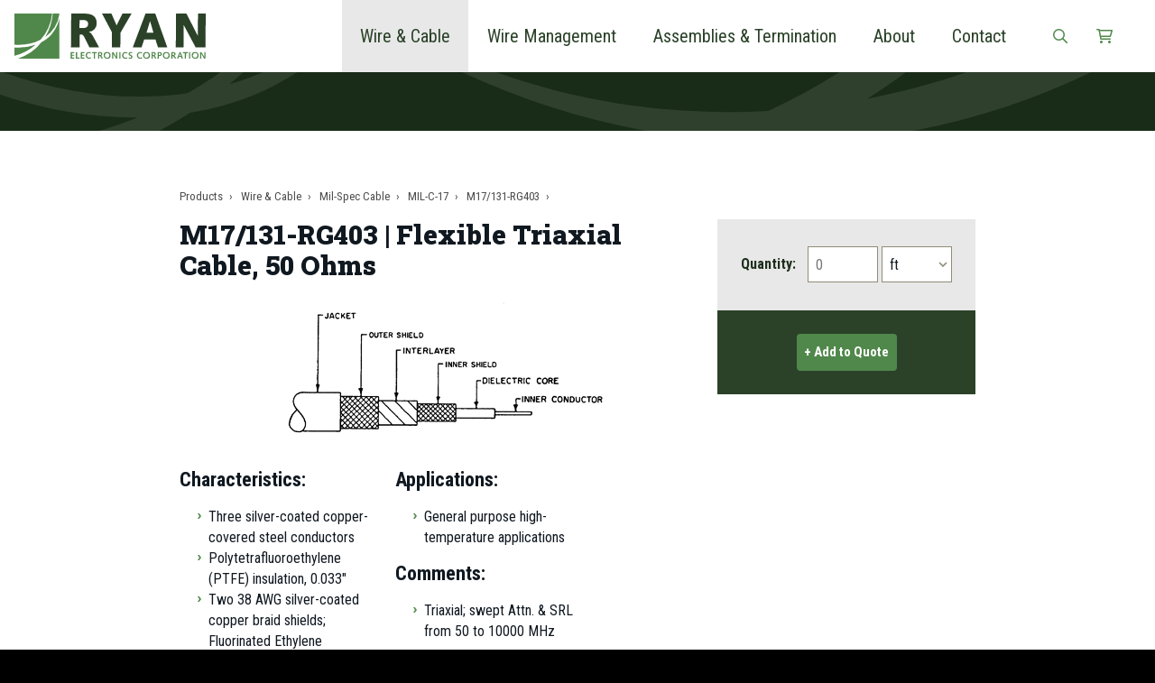

--- FILE ---
content_type: text/html; charset=utf-8
request_url: https://www.ryanelectronics.com/products/m17131-rg403-1/
body_size: 4852
content:

<!doctype html>
<html lang="en">
<head itemscope itemtype="http://schema.org/WebSite">
    <meta charset="UTF-8">
<meta content="maximum-scale=2.0, user-scalable=yes, initial-scale=1" name="viewport">
<title>M17/131-RG403 | Ryan Electronics</title>
<meta name="keywords" content="M17/131-RG403">
<meta name="description" content="Buy M17/131-RG403 from Ryan Electronics, a full-service mil - spec wire and cable distributor and supplier.">
<link rel="stylesheet" href="/includes/style.css?d=11.6.2025" media="screen">
<link rel="stylesheet" href="/includes/style-d.css?d=11.6.2025" media="screen and (min-width: 750px)">
<link rel="stylesheet" href="/includes/style-m.css?d=11.6.2025" media="screen and (max-width: 749px)">
<link rel="stylesheet" href="/includes/style_print.css?d=11.4.2021" media="print">
<link rel="preconnect" href="https://fonts.googleapis.com">
<link rel="preconnect" href="https://fonts.gstatic.com" crossorigin>
<link rel="stylesheet" href="https://fonts.googleapis.com/css2?family=Roboto+Condensed:ital,wght@0,400;0,700;1,400;1,700&family=Roboto+Slab:wght@900&display=swap">
<script src="https://code.jquery.com/jquery-3.7.1.min.js" integrity="sha256-/JqT3SQfawRcv/BIHPThkBvs0OEvtFFmqPF/lYI/Cxo=" crossorigin="anonymous"></script>
<script type="text/javascript" src="/includes/pageLoad.js?d=8.7.2024"></script>


<link rel="canonical" href="https://www.ryanelectronics.com/products/m17131-rg403-1/" /><meta property="og:image" content="https://www.ryanelectronics.com/Customer-Content/www/products/Photos/Full/Triaxial350.png" />
<meta property="og:image:type" content="image/png">
<meta property="og:image:width" content="350">
<meta property="og:image:height" content="146">

<!-- Google Tag Manager -->
<script>(function(w,d,s,l,i){w[l]=w[l]||[];w[l].push({'gtm.start':
new Date().getTime(),event:'gtm.js'});var f=d.getElementsByTagName(s)[0],
j=d.createElement(s),dl=l!='dataLayer'?'&l='+l:'';j.async=true;j.src=
'https://www.googletagmanager.com/gtm.js?id='+i+dl;f.parentNode.insertBefore(j,f);
})(window,document,'script','dataLayer','GTM-KHX5ZGX');</script>
<!-- End Google Tag Manager -->

<script type="text/javascript">
    (function(c,l,a,r,i,t,y){
        c[a]=c[a]||function(){(c[a].q=c[a].q||[]).push(arguments)};
        t=l.createElement(r);t.async=1;t.src="https://www.clarity.ms/tag/"+i;
        y=l.getElementsByTagName(r)[0];y.parentNode.insertBefore(t,y);
    })(window, document, "clarity", "script", "ek05x38rjr");
</script>

<meta name="msvalidate.01" content="E3B0E82C48FBC5BD90D18B53100583C7" />

<script type="application/ld+json">
 { "@context": "https://schema.org",
 "@type": "Organization",
 "name": "Ryan Electronics",
 "legalName" : "Ryan Electronics Corporation",
 "url": "https://www.ryanelectronics.com/",
 "logo": "https://www.ryanelectronics.com/images/Ryan-Electronics-Corporation.svg",
 "foundingDate": "1989",
 "address": {
 "@type": "PostalAddress",
 "streetAddress": "37 Horizon Drive",
 "addressLocality": "Bristol",
 "addressRegion": "CT",
 "postalCode": "06010",
 "addressCountry": "USA"
 },
 "sameAs": [ 
 ""
 ]}
</script>

    
</head>
<body class="interior fullWidth product-page sku">
<!-- Google Tag Manager (noscript) -->
<noscript><iframe src="https://www.googletagmanager.com/ns.html?id=GTM-KHX5ZGX"
height="0" width="0" style="display:none;visibility:hidden"></iframe></noscript>
<!-- End Google Tag Manager (noscript) -->

<header>
	<aside><a id="skipNavigation" href="#content" tabindex="0">Skip Navigation</a></aside>
	<a href="/" id="brand" title="Ryan Electronics Corporation"><img src="/images/Ryan-Electronics-Corporation.svg" alt="Logo for: Ryan Electronics Corporation"/></a>
	<div id="navContainer">
		<aside class="menu">&#8249;&nbsp;Close Menu</aside>
		<nav id="mainnav">
			<ul><li class="on"><a href="/products/wire-cable/" class="Menu">Wire &amp; Cable</a></li><li><a href="/products/wire-management/" class="Menu">Wire Management</a></li><li><a href="/cable-assemblies-termination/" target="_self" class="Menu">Assemblies & Termination</a></li><li><a href="/about/" target="_self" class="Menu">About</a><ul><li><a href="/about/industries-we-serve/" target="_self">Industries We Serve</a><ul><li><a href="/about/industries-we-serve/military-and-defense/" target="_self">Military & Defense</a></li><li><a href="/about/industries-we-serve/aerospace/" target="_self">Aerospace</a></li><li><a href="/about/industries-we-serve/communications/" target="_self">Communications</a></li><li><a href="/about/industries-we-serve/electronics/" target="_self">Electronics</a></li></ul><span></span></li></ul><span></span></li><li><a href="/contact-form/" target="_self" class="Menu">Contact</a></li></ul>
		</nav>
	</div>
	<nav id="ancillary">
		<button type="button" class="trigger-search" aria-label="Open Site Search" title="Open Site Search"></button>
		<!-- account login hidden for launch
		<a href="/products/myaccount/" class="account" aria-label="My Account" title="My Account"></a>-->

		<div class="small-cart">
            <a href="/products/ShoppingCart/10_CartView.aspx" id="cartMenuBtn" class="cart" aria-label="Shopping Cart" title="Shopping Cart"><img src="/images/icons/icon-shopping-cart.svg"> </a>
            <aside id="cart-popover"></aside>
		</div>
	</nav>
	<nav id="mobilenav">
		<a href="/products/wire-cable/" target="_self">Wire & Cable</a><a href="/products/wire-management/" target="_self">Wire Management</a><span class="menu">More <svg xmlns="http://www.w3.org/2000/svg" viewBox="0 0 448 512"><path d="M16 132h416c8.837 0 16-7.163 16-16V76c0-8.837-7.163-16-16-16H16C7.163 60 0 67.163 0 76v40c0 8.837 7.163 16 16 16zm0 160h416c8.837 0 16-7.163 16-16v-40c0-8.837-7.163-16-16-16H16c-8.837 0-16 7.163-16 16v40c0 8.837 7.163 16 16 16zm0 160h416c8.837 0 16-7.163 16-16v-40c0-8.837-7.163-16-16-16H16c-8.837 0-16 7.163-16 16v40c0 8.837 7.163 16 16 16z"/></svg></span>
	</nav>
	<form id="header-search" action="/Search/" method="get">
		<div class="centering-wrapper">
			<button type="button" class="trigger-search"></button>
			<input id="search-box" type="text" name="s" aria-label="Enter search term here" placeholder="Enter Search Term Here" />
			<input id="submit" type="submit" name="FormAction" value="Search" />
		</div>
	</form>
</header>

<main>
	


<div class="pageHeader margin-bottom"></div>
<div class="wrap product-top">
    <div id="content" class="content">
        <aside class="breadcrumb">
            <a href="/products/">Products</a><span></span>
            
            <a href="/products/wire-cable/">Wire &amp; Cable</a><span></span>
            <a href="/products/mil-spec-cable/">Mil-Spec Cable</a><span></span>
            <a href="/products/mil-c-17/">MIL-C-17</a><span></span>
            <a href="/products/m17131-rg403/">M17/131-RG403</a><span></span>
        </aside>
        <div class="sku-details">
            <h1>M17/131-RG403 | Flexible Triaxial Cable, 50 Ohms</h1>
            <form id="SkuForm" class="add-to-options" onsubmit="return submitForm();">
                <input type="hidden" name="ProductID" value="166">
                <input type="hidden" name="SkuID" value="1845">
                <input type="hidden" name="IsQuote" value="0">

                
                <div class="quantity">
                    <span class="title">Quantity:</span>
                    <div class="quantity-options">
                        <input type="number" name="Quantity" required placeholder="0">
                        <select name="QuantityUnit" required>
                            
                            <option value="ft">ft</option>
                            <option value="in">in</option>
                            <option value="mtr">mtr</option>
                            <option value="yrd">yrd</option>
                            <option value="roll">roll</option>
                            <option value="spl">spl</option>
                            <option value="lb">lb</option>
                            <option value="kg">kg</option>
                        </select>
                    </div>
                </div>
                <div class="add">
                    <button class="quote" type="submit" onclick="return addToCart(true, false)">+ Add to Quote</button>
                    
                </div>
            </form>
            <div class="sku-content">
                <figure class="category-image phototreatment" style="margin-bottom:2em; "><img src="/Customer-Content/www/products/Photos/Medium/Triaxial350.png" alt="M17/131-RG403"></figure><div class="twoCol">
<div>
<h2>Characteristics:</h2>
<ul>
<li>Three silver-coated copper-covered steel conductors</li>
<li>Polytetrafluoroethylene (PTFE) insulation, 0.033"</li>
<li>Two 38 AWG silver-coated copper braid shields; Fluorinated Ethylene Propylene (FEP) interlayer</li>
<li>Fluorinated Ethylene Propylene (FEP) jacket</li>
<li>Temperature range: -55&deg;C to +200&deg;C</li>
</ul>
</div>
<div>
<h2>Applications:</h2>
<ul>
<li>General purpose high-temperature applications</li>
</ul>
<h2>Comments:</h2>
<ul>
<li>Triaxial; swept Attn. &amp; SRL from 50 to 10000 MHz</li>
</ul>
</div>
</div>
                <div class="details">
                    
                    <div class="row"><strong>Conductor Stranding:</strong> 7/.004</div>
                    <div class="row"><strong>Nom. Dia. of Conductor (in):</strong> 0.012</div>
                    <div class="row"><strong>Nom. O.D. (in):</strong> 0.116</div>
                    <div class="row"><strong>Weight (lb/ft):</strong> 0.015</div>
                    <div class="row"><strong>Nom. Imp. ohms Vp (%):</strong> 50</div>
                    <div class="row"><strong>Nom. Cap. pF/ft:</strong> 29.3</div>
                    <div class="row"><strong>Max Volts vrms:</strong> 1000</div>
                </div>
            </div>
        </div>
    </div>
</div>

<div id="value-points" class="bg-waves">
    <div class="wrap">
        <ul>
            <li class="certified">AS9100D & ISO 9001 Certified</li>
            <li class="value-added">Comprehensive Value-Added Services</li>
            <li class="shipping">Same-Day / Next-Day Shipping on Most Orders</li>
            <li class="low-minimums">Low Order Minimums</li>
        </ul>
    </div>
</div>

<aside id="popover" class="convert-to-quote">
    <div class="container">
         <div class="popover-wrap">
              <p class="intro">All items in your cart will be converted to a quote.</p>
              <button type="button" class="button trigger-popover" onclick="return submitForm(true);">Accept &amp; Continue</button><br>
              <button type="button" class="cancel trigger-popover" onclick="closePopover();">&times; Cancel</button>
         </div>
    </div>
</aside>

<script>
    $(function () {
        //move popover to outside main tag
        $('#popover').appendTo('body');
    });
    function toggleCartBtn() {
        if ($('#SkuForm input[type=checkbox]:checked').length > 0) {
            //hide cart
            $('#SkuForm button.cart').hide();
        }
        else {
            //show cart
            $('#SkuForm button.cart').show();
        }
    }
    function closePopover() {
        $('#popover').removeClass('show');
    }
    function addToCart(isQuote) {
        var form = $('#SkuForm');
        var quoteInput = form.find('input[name=IsQuote]');

        if (isQuote == true) {
            quoteInput.val('1');
        }
        else {
            quoteInput.val('0');
        }

        return true;
    }

    function submitForm(acceptQuoteConvert) {

        $('#popover').removeClass('show');

        var formData = $('#SkuForm').serialize() + '&ajax=1';

        if (acceptQuoteConvert == true) {
            formData += "&ConvertToQuoteAccepted=1";
        }

        $.post('/products/ShoppingCart/00_AddToCart.aspx', formData, function (data) {
            if (data.status == "success") {
                loadCart(true);
            }
            else if (data.status == "converttoquote") {
                $('#popover').toggleClass('show');
            }
            else {
                alert(data.message);
            }
        });

        return false;
    }
</script>



</main>

<footer>
	<div class="fatFooter">
		<address>
			<p>
				<span class="title">Global Headquarters & Manufacturing Site</span>
				37 Horizon Drive<br>
				Bristol, CT 06010<br>
				<a href="tel:18605890055">Phone 860.589.0055</a>
				Fax 860.589.7520
			</p>
			<p>
				<span class="title">APAC Region Sales Office</span>
				80, 41st Cross,<br>
				8th Block Jayanagar,<br>
				Bangalore - 560070<br>
				India<br>
				<a href="tel:918041315863">Phone +91 80 41315863</a>
			</p>
		</address>
		<nav>
			<span></span><a href="/warranty-information/"  target="_self">Warranty Information</a><span></span><a href="/terms-and-conditions/"  target="_self">Terms and Conditions</a><span></span><a href="/privacy-policy/"  target="_self">Privacy Policy</a><span></span><a href="/terms-of-use/"  target="_self">Terms of Use</a><span></span><a href="/accessibility-statement/"  target="_self">Accessibility Statement</a><span></span><a href="/site-map/"  target="_self">Site Map</a>
		</nav>
		<div class="certifications">
			<span class="title">AS9100D & ISO 9001 Certified</span>
			<div class="logos">
				<img src="/images/American-Systems-Registrar@2x.png" alt="American Systems Registrar" width="170" height="108">
				<img src="/images/ANSI-National-Accreditation-Board@2x.png" alt="ANSI National Accreditation Board Accredited" width="170" height="153">
			</div>
		</div>
	</div><!--/fatFooter-->
	<div class="wrap">
		<div id="web-solutions"><a href="https://www.exposure.com/" target="_blank" title="CT Web Design and Development Company - Exposure Internet Marketing">Web Solutions, Inc.</a></div>
		<div>&copy;&nbsp;2011 &ndash; 2025 RYAN Electronics Corporation. All Rights Reserved.</div>
		<div id="seoFooter"></div>
	</div>
</footer>
			
<script type="application/ld+json">{"@context": "http://schema.org", "@type": "Product", "name": "M17/131-RG403", "image": ["https://www.ryanelectronics.com/Customer-Content/www/products/Photos/Medium/Triaxial350.png"], "description": "", "brand": { "@type": "Thing", "name": "Main Site" }}</script>
<script>(function(){function c(){var b=a.contentDocument||a.contentWindow.document;if(b){var d=b.createElement('script');d.innerHTML="window.__CF$cv$params={r:'9ad2a5485be7356f',t:'MTc2NTU5OTM4MQ=='};var a=document.createElement('script');a.src='/cdn-cgi/challenge-platform/scripts/jsd/main.js';document.getElementsByTagName('head')[0].appendChild(a);";b.getElementsByTagName('head')[0].appendChild(d)}}if(document.body){var a=document.createElement('iframe');a.height=1;a.width=1;a.style.position='absolute';a.style.top=0;a.style.left=0;a.style.border='none';a.style.visibility='hidden';document.body.appendChild(a);if('loading'!==document.readyState)c();else if(window.addEventListener)document.addEventListener('DOMContentLoaded',c);else{var e=document.onreadystatechange||function(){};document.onreadystatechange=function(b){e(b);'loading'!==document.readyState&&(document.onreadystatechange=e,c())}}}})();</script></body>
</html>

--- FILE ---
content_type: text/html; charset=utf-8
request_url: https://www.ryanelectronics.com/products/ShoppingCart/ajax_GetCartPopover.aspx
body_size: -199
content:

<div class="no-items">
There are no items in your cart.
<a href="/products/" class="button">View Products&nbsp;&rsaquo;</a>
</div>

<span id="cartPopProdCount" style="display:none;">0</span>

--- FILE ---
content_type: text/css
request_url: https://www.ryanelectronics.com/includes/style.css?d=11.6.2025
body_size: 8539
content:
/* @import url(/includes/css/grid-flex.css); */
@charset "UTF-8";
/* Web Solutions 4.0 Compatible */
html {-webkit-box-sizing:border-box;box-sizing:border-box;}
*, *:before, *:after {-webkit-box-sizing:inherit;box-sizing:inherit;}
body {margin:0;padding:0;-webkit-text-size-adjust:none; -webkit-font-smoothing: antialiased; -moz-osx-font-smoothing: grayscale;}

img{border: 0}
ul{padding-left: 0}
ul li{list-style:none}
html, div, span, applet, object, iframe, h1, h2, h3, h4, h5, h6, p, blockquote, pre, a, abbr, acronym, address, big, cite, code, del, dfn, em, font, img, ins, kbd, q, s, samp, small, strike, strong, sub, sup, tt, var, dl, dt, dd, ol, ul, li, fieldset, form, label, legend, table, caption, tbody, tfoot, thead, tr, th, td, hr{font-family:inherit; font-size:inherit; font-style:inherit;font-weight:inherit}
table {border-collapse:collapse}
td, th {empty-cells:show;vertical-align:top;text-align:left}
body {background:#000}
#skipNavigation{background:#fff;color:#000;padding:.5em;position:absolute;left:0;top:-1000px;z-index:10}
#skipNavigation:focus,#skipNavigation:active{top:0;}
iframe[src="/management/login/persistSession.aspx"] {display: none}
/*page widths*/
body>header, #mainnav, main, body>footer, #alertApp{width:100%;clear:left;display:block;}
#alertApp>*, .wrap{width:100%;max-width:44.375rem;margin-left:auto;margin-right:auto;position:relative;}
.wrap.full { max-width: 100%; }
/* text */
body, .text, input, button, select, textarea {font-family: 'Roboto Condensed', sans-serif;line-height:1.4375;color:#101820;-webkit-font-smoothing: antialiased; -moz-osx-font-smoothing: grayscale;}
.text{font-size: 1rem}
a{color: #50884b;text-decoration:none;}
a:hover, a:active {color:#2B4229}
p,h1,h2,h3,h4,hr,.content ul,.contentEditor ul,blockquote,dd,ol{margin-top:0;margin-bottom:1rem}
h1, h2, h3, h4, h5, h6, th{font-weight:400; line-height: 120%;}

p + h2, p + h3, p + h4, p + h5, p + h6,
ul + h2, ul + h3, ul + h4, ul + h5, ul + h6,
ol + h2, ol + h3, ol + h4, ol + h5, ol + h6,
.highlight + h2, .highlight + h3, .highlight + h4, .highlight + h5, .highlight + h6,
table + :where(h2,h3,h4,h5,h6) {
	margin-top:2rem;
}
.textColor, h1, h2, h3, h4, h5, h6, h7, h8, h9, th, dt{color: #50884b;}
em, i, q, cite, .italic{font-style:italic}
b, strong{font-weight:700}
u{text-decoration:none}
hr{border:0;border-top:3px solid #ECECED;margin:2em 0;padding-top:1px}
p {font-size:1em}
h1 {color:#101820; font-size: 1.8125rem;font-family: 'Roboto Slab', serif; font-weight: 700; margin-bottom:1.5rem}
h2 {color:#101820; font-size: 1.375rem; font-weight:700}
h3 {color:#101820; font-size: 1.3125rem; font-weight:700}
h4, th{color:#101820; font-size: 1.1875rem; font-weight:700}
p.intro {font-size: 1.125rem; line-height: 1.5625rem}
sup, sub {font-size:.6em; line-height:.6em;vertical-align:baseline;position:relative}
sup {bottom:1ex}
sub {top:.5ex}

/* MAIN ------------------------------ */
.menu{cursor: pointer}
main, .mceContentBody{background:#fff}
.contentEditor{background:#fff;min-width:100%;}

/* sidenav */
#sidenav{width:100%;overflow:hidden;margin:0 0 3rem}
#sidenav ul {padding: 0}
#sidenav li {height:1%; position:relative; overflow:hidden}
#sidenav li a {line-height:1.1em;display:block}
/* t1 */
#sidenav > ul > li > a {font-family: 'Roboto Slab', serif; color:#000; font-size: 1rem; padding:0.5em 0 0.875em;line-height:1.1em;display:block; border-bottom:3px solid #ECECED}
#sidenav > ul > li > a:hover,
#sidenav > ul > li > a:active,
#sidenav > ul > li.on > a:hover {color:#50884B}
#sidenav > ul > li.on > a {color:#2B4229;}
	/* t2 */
	#sidenav > ul > li > ul {}
	#sidenav > ul > li > ul > li{margin-bottom:1px}
	#sidenav > ul > li > ul > li > a{padding:0.6563em 1rem 0.6563em 1.125em;font-size:1em;color:#50884B; font-weight:700}
	#sidenav > ul > li > ul > li > a:hover,
	#sidenav > ul > li > ul > li > a:active,
	#sidenav > ul > li > ul > li.on > a{color:#fff; background:#2B4229;}
		/* t3 */
		#sidenav > ul > li > ul > li > ul {padding:1em 0;border:0; background: rgba(0,0,0,0.08)}
		#sidenav > ul > li > ul > li > ul:before {content:""; display: block; position: absolute; top:0.4375rem; right:0.6875rem; width: 1.5rem; height: 1.5rem; pointer-events:none; background: url(/images/sidenav-white-arrow-down.svg) no-repeat center}
		#sidenav > ul > li > ul > li > ul > li{border:0}
		#sidenav > ul > li > ul > li > ul > li a {padding:0.25rem 1rem 0.25rem 1.75rem; font-size:0.9375rem;color:#1E2F1C}
		#sidenav > ul > li > ul > li > ul > li a:hover,
		#sidenav > ul > li > ul > li > ul > li a:active,
		#sidenav > ul > li > ul > li > ul > li.on > a {color:#50884B;}
		#sidenav > ul > li > ul > li > ul > li.on > a {font-weight:700}
			/* t4 */
			#sidenav > ul > li > ul > li > ul > li > ul {padding: 0.25em 0}
			#sidenav > ul > li > ul > li > ul > li > ul li a {padding:0.25em 1rem 0.25em 2.8125rem;font-size:0.8125rem;color:#1E2F1C; position:relative}
			#sidenav > ul > li > ul > li > ul > li > ul li a:before {content:"-"; font-weight:400; position:absolute; left:2.3125rem; top:0.1875rem}
			#sidenav > ul > li > ul > li > ul > li > ul li a:hover,
			#sidenav > ul > li > ul > li > ul > li > ul li a:active {color:#50884B}
			#sidenav > ul > li > ul > li > ul > li > ul li.on > a {color:#1E2F1C; font-weight: 700}

/*section callouts*/
main>div>aside section{margin:0 0 20px;padding:10px}
main>div>aside section:hover{background:#FFC}
main>div>aside section h1{margin:0;font-size:1.2em}
main>div>aside section p{margin:0}

/* content */
.content{word-wrap:break-word}
.content .photoright, .content .photoleft{max-width:50%;height:auto}
.content .photoright img,.content .photoleft img {max-width:100%;height:auto;margin: 0;float: none}
.content img.phototreatment{max-width:50%;height:auto}
.content figure.phototreatment{width: 100%;text-align: center}
.content figure.phototreatment img{max-width: 100%;width: auto;height: auto}
img.phototreatment,img.photoright,img.photoleft,.photoright img,.photoleft img {max-width: 100%;height: auto}
.photoright{float:right;clear:right}
.photoleft{float:left;clear:left}
.muted {opacity:0.5;filter:alpha(opacity=50)}
.content .highlight{border: 2px solid #ffc400; padding:2em;margin:2em 0}
.content .highlight h2 {color:#2B4229}
small, .textSm{font-size:.8em}
.content table{width:100%}

.shareIcons{display:inline-block;position:relative;overflow:auto}
.shareIcons a{display:block;float:left;margin:0 .5em 1em 0;height:20px;width:20px;background-position:center center; background-repeat:no-repeat;background-size:contain;border-radius:.2em;-webkit-box-shadow: inset 0px -2px 0px 0px rgba(0, 0, 0, .2);box-shadow: inset 0px -2px 0px 0px rgba(0, 0, 0, .2)}
.shareIcons a:hover{background-color:#F03C5E}
	.shareFacebook{background-color:#3b5998; background-image:url(../../images/icons/64x64/facebook.png)}
	.shareTwitter{background-color:#00aced; background-image:url(../../images/icons/64x64/twitter.png)}
	.shareLinkedin{background-color:#007bb6; background-image:url(../../images/icons/64x64/linkedin.png)}
	.shareGoogle{background-color:#dd4b39; background-image:url(../../images/icons/64x64/google-plus.png)}

/* list */
.content ol{margin-left:2em}
.content ol ol li {list-style: lower-alpha}
.content ul li{padding-left:2em; position:relative}
.content ul li:before{content: "";position:absolute; top:0.1875em; left:0.875em; display: block;width: 1em; height:1em; background: url(/images/bullet.svg) no-repeat center}
.content ul li ul li:before{opacity: .5}

/* addon classes */
.clearFloats{clear:both}
.nobr{white-space: nowrap}
.twoCol, .threeCol, .resCol{
-webkit-column-rule:1px outset rgba(0,0,0,.15);
        column-rule:1px outset rgba(0,0,0,.15);
-webkit-column-gap:2em;
        column-gap:2em;
}
.twoCol > *, .threeCol > *, .resCol > *{break-inside: avoid; width:100%; display: inline-block}
.req{color:#c00}
.textIcon{background:#999; background-color:rgba(0,0,0,.2);font-size:.8em;line-height:1em;display:inline-block;padding:.2em .4em;border-radius: .5em;color:#fff}
.textIcon:hover{background:#666; background-color:rgba(0,0,0,.4);color:#fff}
.clearfix:after{content: "";display: table;clear: both;}

.videoContainer {width: 100%;height:0;line-height:0;position: relative;padding-top:56.25%; /* 16:9 */}
.videoContainer.ratio-4-3 {padding-top:75%; /* 4:3 full-frame */}
.videoContainer iframe {position:absolute;left:0;top:0;right:0;bottom:0;width:100%;height:100%;border:0}

/* forms */
input, button, select, textarea {font-size:1rem;line-height: 1.2em}
input[type="text"], input[type="password"], input[type="tel"], input[type="number"], input[type="email"], input[type="url"], input[type="search"], textarea, select, input[type="button"], input[type="submit"], input[type="reset"]{border-radius:0; outline: none; -webkit-appearance:none;font-size: 1rem}
input[type="text"], input[type="password"], input[type="tel"], input[type="number"], input[type="email"], input[type="url"], input[type="search"], textarea, select{border: 1px solid #CCCCCC;background-color: rgba(0,0,0,.05);padding: 0.5em;box-shadow: none;}
input[type="text"]:focus, input[type="password"]:focus, input[type="tel"]:focus, input[type="number"]:focus, input[type="email"]:focus, input[type="url"]:focus, input[type="search"]:focus, textarea:focus, select:focus{border-color:#50884B; background:#fff}
textarea{display:block;}
@media screen and (-webkit-min-device-pixel-ratio:0) {
    select{background-image:url(/images/icons/16x16/select.png);background-repeat:no-repeat;background-position:right center;padding-right: 18px}
	input[type="search"]::-webkit-search-decoration {-webkit-appearance:none}
	input[type="search"]{padding-right:0}
}
select option{padding:0 .2em}
button,.button,input[type="button"], input[type="submit"], input[type="reset"]{background:#FFC400;display: inline-block; color:#2B4229; border-radius: 4px; border:0;padding:0.75em 1.6em;line-height:1em;cursor:pointer}
input::-moz-focus-inner {border:0;padding:0;}
button:hover,.button.hover,input[type="button"]:hover,input[type="submit"]:hover,input[type="reset"]:hover,.button:hover,.button:focus,input[type="button"]:focus,input[type="submit"]:focus,input[type="reset"]:focus{background-color:#000;color:#FFC400}
.button{display: inline-block}
.button.clear {background:none}
button img{height:1em;width:auto;vertical-align:top}
input.bulky, .bulky {font-size:1.2em}
.formTable, .formTable table{width:100%}
.formTable input[type="text"], .formTable input[type="password"], .formTable input[type="tel"], .formTable input[type="number"], .formTable input[type="email"], .formTable input[type="url"], .formTable input[type="search"], .formTable textarea{width:100%}
.formTable table td,.formTable table td:first-child{padding-bottom:0}
.formTable.right td:first-child{text-align:right;width:1%}
.formTable.right td{width:auto}
.subjClass{display:none !important;}
#Captcha label{padding-left:0}
td.right, th.right{text-align:right}
.wsNew{display:inline-block;font-size:.7em;line-height:1.5em;height:1.5em;padding:0 .3em;margin:.3em 0;background-color:#FFC700;overflow:visible;vertical-align:top;color:#fff;font-style:italic}
.formEdit select, .formBuilder select { width:40%; }


/* Forms - without tables ----- */
form.narrow .form-flex,
.narrow.form-flex {
    /*max-width: 18.75em;*/
}

.form-flex {
    display: flex;
    flex-wrap: wrap;
    justify-content: space-between;
}

.form-flex fieldset {
    border: 0;
    margin: 0;
    padding: 0;
    width: 100%;
}

.form-flex fieldset legend {
    float: left;
    width: 100%;
}

.form-flex>div {
    margin: 0 0 .75em;
}

.form-flex .full {
    width: 100%;
}

.form-flex>div>label:first-of-type {
    display: block;
}

.formTable,
:where(.formTable, .form-flex) :where(input:where([type="text"], [type="password"], [type="tel"], [type="number"], [type="email"], [type="url"], [type="search"]), table, textarea, select) {
    width: 100%;
}

fieldset .product-items {
    clear: both;
    display: grid;
    gap: 0.5em;
    grid-template-columns: repeat(auto-fill, minmax(18.75em, 1fr));
    padding: 0.75em 0;
    width: 100%;
}

fieldset .product-item {
    margin: 0;
    position: relative;
}

fieldset .product-item:has(input[type=checkbox]:checked) {
    background: #FDF8E3;
    border: 1px solid #F0EBD9;
}

fieldset .product-item input[type=checkbox] {
    left: 0.5em;
    position: absolute;
    top: 0;
}

fieldset .product-item input[type=checkbox]:checked {
    top: 0.5em;
}

fieldset .product-item > label {
	cursor: pointer;
    display: block;
    padding-left: 2em;
}

fieldset .product-item :checked + label {
    padding: 0.5em 0.5em 0.5em 2em;
}

fieldset .product-item > label:before {
    background: #FDF8E3;
    border: 1px solid #F0EBD9;
    content: "";
    display: block;
    height: 100%;
    left: 0;
    opacity: 0;
    pointer-events: none;
    position: absolute;
    top: 0;
    width: 100%;
    z-index: -1;
}

fieldset .product-item :checked + label:before {
    opacity: 1;
}

fieldset .product-item .options {
    display: none;
    gap: 0.5em;
    padding: 0 0.5em 0.5em 2em;
    position: relative;
}

fieldset .product-item :checked + label + .options {
    display: flex;
}

fieldset .product-item .options :is(input, select) {
    background-color:#fff;
}



/* FORM ERRORS ------------------------------ */
.form-error {
    color: #C90000;
    font-size: 0.9375em;
}

.reverse .form-error {
    background: #C90000;
    color: #FFF;
}

fieldset label:first-of-type input:focus {
    outline: 1px solid #FF0000;
}

.formError {
    background-color: #000;
    border: 0;
    border-radius: 10px;
    box-shadow: 0 2px 2px #333;
    color: #FFF;
    display: none;
    margin: 0 0 2px;
    padding: .3125em .625em;
    z-index: 5;
}

.formError p {
    font-size: .9em;
    margin: 0;
}

.formError em {
    border: 10px solid;
    border-color: #000 transparent transparent;
    bottom: -1.0625em;
    display: block;
    height: 0;
    left: 2.5em;
    position: absolute;
    width: 0;
}

figcaption {font-style: italic;font-size: 13px;color: #1e2f1c;}
.photoright figcaption {text-align:right}
.photoleft figcaption {text-align:left}
blockquote {padding: 2em 0}
blockquote p {font-style: italic; margin-bottom:0.625rem; font-size: 1.125rem;line-height: 1.625rem;color: #2b4229;}
blockquote footer {font-style: italic;font-size: 0.875rem;font-weight:700;color: #2b4229;}

.bg-waves {background: #fff url(/images/bg-waves.svg) repeat; background-attachment: fixed}

#hero {text-align:center; padding:4.875rem 1rem 0; background: url(/images/home/hero-bg.jpg) no-repeat center / cover}
#hero p {font-size: 1.25rem;font-weight:400; text-align: center;color: #fff;text-shadow: 0px 4px 16px #000;}
#hero p strong {color:#FFC400}

#value-points {width:100%; float:left; clear:both}
#value-points .wrap {max-width: 68.75rem}
#value-points li {font-size: 1.125rem; line-height:1.5625rem;padding: 0 0.5rem; margin-bottom:2rem; text-align: center; color: #2b4229;}
#value-points li:before {content:""; display: block; border-radius: 50%; margin:0 auto 0.25em;  width: 6.875rem; height: 6.875rem; border: 1px solid #e9e9e9;}
	#value-points li.certified:before {background:#fff url(/images/value-points/certified.svg) no-repeat center}
	#value-points li.high-performance:before {background:#fff url(/images/value-points/high-performance.svg) no-repeat center}
	#value-points li.value-added:before {background:#fff url(/images/value-points/value-added.svg) no-repeat center}
	#value-points li.in-business:before {background:#fff url(/images/value-points/in-business.svg) no-repeat center}
	#value-points li.custom-cable:before {background:#fff url(/images/value-points/custom-cable.svg) no-repeat center}
	#value-points li.shipping:before {background:#fff url(/images/value-points/shipping.svg) no-repeat center}
	#value-points li.low-minimums:before {background:#fff url(/images/value-points/low-minimums.svg) no-repeat center}
#industries {width:100%; padding: 3.125rem 1rem; float:left; clear:both; background:rgba(0,0,0,0.08); text-align: center;}
#industries h2 {color:#50884B; font-size: 1.5rem; margin-bottom:1.875rem; font-family:'Roboto Slab', serif}
#industries .image {padding-bottom: 50%; margin-bottom:0.625rem; background-size:cover; background-position:center;}
#industries a {color:#707070; padding-bottom:0.625rem; font-size:1.125rem; line-height: 1.3125rem}
#industries a:after {content:""; padding-left: 0.875rem; margin-left:0.5rem; background: url(/images/right-yellow-arrow.svg) no-repeat center}
#industries a:hover {color:#50884B; border-color: #50884B;}
#content #industries {background:none; border-top:2px solid rgba(0,0,0,0.08); border-bottom:2px solid rgba(0,0,0,0.08); padding:2em 0; margin: 2em 0;}
#content #industries ul {margin:0}
#content #industries ul li {padding:0}
#content #industries ul li:before {display: none}
#customers {width:100%; text-align: center; padding: 3.125rem 1rem; float:left; clear:both}
#customers h2 {color:#50884B; font-size: 1.5rem; margin-bottom:1.875rem; font-family:'Roboto Slab', serif}

#intro {text-align:center; padding:4.875rem 1rem 8.875rem; background: url(/images/home/hero-bg.jpg) no-repeat center / cover}
#intro p {font-size: 1.25rem;font-weight:400; text-align: center;color: #fff;text-shadow: 0px 4px 16px #000;}
#intro p a,
#intro p strong {color:#FFC400}
#intro p a:hover {color:#FFE799}

#product-categories {width:100%; float:left; clear:both; background: rgba(0,0,0,0.08)}

#product-categories .description {
	margin: 3em 0 0;
	text-align: center;
}

#product-categories .description p {
	font-size: clamp(1em, 0.955em + 0.23vw, 1.125em);
}

.breadcrumb {margin-bottom:1rem; font-size: 0.8125rem; color:rgba(0,0,0,0.7)}
.breadcrumb a {color:rgba(0,0,0,0.7)}
#content .breadcrumb a {text-decoration: none;}
.breadcrumb a:hover {color:#50884B}
.breadcrumb span:after{content: "\203A"; margin: 0 0.5em}

#content .product-links {margin: 3em 0}
#content .product-links li {padding:0; margin-bottom: 0.875rem}
#content .product-links li:before {display: none}
#content .product-links li a {display: block; text-decoration:none; position:relative; padding:0.625rem 2.875rem 0.625rem 1.375rem; color:#2B4229; border-radius: 4px; background: #fff; box-shadow: 0px 5px 16px rgba(0, 0, 0, 0.16);}
#content .product-links li a:hover {background:#50884B; color:#fff}
#content .product-links li a:after {content:""; transition:ease all 200ms; display: block; width: 1.5rem; height:1.5rem; position:absolute; top:0.6875rem; right:1.375rem; background: url(/images/product-arrow.svg) no-repeat center}
#content .product-links li a:hover:after {filter: brightness(100)}

.product-page #content {padding-bottom:0; min-height:0}
.product-page .product-skus {clear:both; float:left; width:100%; padding: 0 1.25rem 1.25rem; margin-top:2.375rem;}
.product-page .product-skus .wrap {max-width:100%; border-top: 3px solid #ECECED; padding-top:2.375rem}
.product-page.with-images .product-top {padding-bottom: 3rem;}
.product-page.with-images .product-top h1 {margin-bottom:0}
.product-page.with-images .product-top .product-images .main-image {position:relative; overflow:hidden; border:1px solid #efefef}
.product-page.with-images .product-top .product-images .main-image:after {content:""; z-index:2; pointer-events: none; position:absolute; bottom:0; right:0; display: block; width:2.25rem; height: 2.25rem; background: rgba(255,255,255,0.75) url(/images/search-plus.svg) no-repeat center}
.product-page.with-images .product-top .product-images .main-image a {display: block; cursor:zoom-in; transition:none; padding-bottom:100%; position:relative; overflow:hidden;}
.product-page.with-images .product-top .product-images .main-image a img {position:absolute; top:0; left:0; height: 100%; width:100%; object-fit: cover; object-position: center;}
.product-page.with-images .product-top .subheading {display: block; font-weight:700}
.product-page.with-images .product-top .logo {margin:2rem 0}
.product-page.with-images .product-top .logo img {display: block; max-width: 100px; height:auto}
.product-page.with-images .product-top .flex-image-gallery {display: -ms-flexbox;display: -webkit-flex;display: flex;-webkit-flex-direction: row;-ms-flex-direction: row;flex-direction: row;-webkit-flex-wrap: wrap;-ms-flex-wrap: wrap;flex-wrap: wrap;-webkit-justify-content: flex-start;-ms-flex-pack: start;justify-content: flex-start;-webkit-align-content: flex-start;-ms-flex-line-pack: start;align-content: flex-start;-webkit-align-items: flex-start;-ms-flex-align: start;align-items: flex-start;}
.product-page.with-images .product-top .flex-image-gallery img {max-width: 70px; height:auto; margin: 5px 10px 5px 0}
.product-page.with-images .product-top .shop-now {background: #50884B; font-weight:700; padding: 1em 2em; font-size:1.125rem; color: #fff;}
.product-page.with-images .product-top .shop-now:hover {background: #2B4229}
.product-page.with-images .product-top .add-to-cart {margin-top:3rem; background: #E8E8E8;padding: 1rem;}
.product-page.with-images .product-top .add-to-cart .price span {font-size:1.375rem; display: block; font-weight:700; color:#1e2f1c; line-height:2.5rem}
.product-page.with-images .product-top .add-to-cart label input {width:100%; background: #fff;height: 2.5rem;border: 1px solid #918C76;}
.product-page.with-images .thumbnails {display: -ms-flexbox;display: -webkit-flex;display: flex;-webkit-flex-direction: row;-ms-flex-direction: row;flex-direction: row;-webkit-flex-wrap: wrap;-ms-flex-wrap: wrap;flex-wrap: wrap;-webkit-justify-content: center;-ms-flex-pack: center;justify-content: center;-webkit-align-content: flex-start;-ms-flex-line-pack: start;align-content: flex-start;-webkit-align-items: flex-start;-ms-flex-align: start;align-items: flex-start;}
.product-page.with-images .thumb {width: 2.5rem; opacity:0.75; background-size:cover; background-position:center; height: 2.5rem;cursor: pointer;transition: ease all 200ms;opacity: .75;border: 1px solid #c1c6c8;margin: 10px 5px 0;}
.product-page.with-images .thumb:hover,
.product-page.with-images .thumb.on {border-color:#4c585d; opacity:1}
.product-page.with-images .scroll-links {margin:2rem 0; background: #000;text-align: center;padding: 0.3125rem 1rem; position:sticky; top:5rem; z-index:1; width: 100%; clear: both;}
.product-page.with-images .scroll-links a {display: inline-block; padding: 0.5rem 1rem; font-weight:700; color:#fff}
.product-page.with-images .scroll-links a:hover {color:#ccc}
.product-page.with-images .product-ribbon:nth-of-type(odd) {background:#efefef}
.product-page.with-images .product-ribbon .wrap {max-width:1000px}
.product-page.with-images .product-ribbon h2 {margin-bottom:1em; padding-bottom:0.5rem}
.product-page.with-images .product-ribbon > *:last-child {margin-bottom:0}
.product-page.with-images .product-ribbon .icon-list li {margin-bottom:1rem; padding:0}
.product-page.with-images .product-ribbon .icon-list li:before {display: none}
.product-page.with-images .product-ribbon .icon-list li a {position:relative; cursor:pointer; color:#1e2f1c; display: block; padding:0.25rem 0.25rem 0.25rem 2rem}
.product-page.with-images .product-ribbon .icon-list li a:hover {color:#50884B}
.product-page.with-images .product-ribbon .icon-list li a:before {content:""; display: block; width: 1rem; height:1rem; position:absolute; top: 0.3125rem; left: 0.5rem; background: url(/images/file-download.svg) no-repeat center}
.product-page.with-images .product-ribbon .icon-list li a[href$=".pdf"]:before {background: url(/images/file-pdf.svg) no-repeat center}
.product-page.with-images .product-ribbon .icon-list li a[data-video]:before {background: url(/images/file-play.svg) no-repeat center}
.product-page.with-images .product-ribbon .title-list li {margin-bottom:0.5rem}
.product-page.with-images .product-ribbon .title-list strong {display: block}
.product-page.with-images .product-ribbon table.table-striped {background:#fff}
.product-page.with-images .product-ribbon table.table-striped tr+tr {border-top:1px dashed #efefef}
.product-page.with-images .product-ribbon table.table-striped td {padding:0.5em 1rem}
.product-page.with-images #buy-now.product-ribbon {position:relative; z-index:2; background:#fff; float:left; clear:both; width:100%}
.product-page.with-images #buy-now.product-ribbon h2 {text-align: center; color:#50884b; border:0}
.product-page.with-images #buy-now.product-ribbon .main-product-action .wrap {background: #E8E8E8; max-width:41.875rem; border-radius: 6px; padding: 1rem;}
.product-page.with-images #buy-now.product-ribbon .product-name {display: block; color:#101820; font-weight:700; font-size:1.25rem}
.product-page.with-images #buy-now.product-ribbon .product-name {display: block; color:#101820; font-weight:700; font-size:1.25rem}
.product-page.with-images #buy-now.product-ribbon .add-to-cart {margin-top:1rem;}
.product-page.with-images #buy-now.product-ribbon .add-to-cart .price span {font-size:1.125rem; display: block; font-weight:700; color:#1e2f1c; line-height:2.5rem}
.product-page.with-images #buy-now.product-ribbon .add-to-cart label input {width:100%; background: #fff;height: 2.5rem;border: 1px solid #918C76;}
.product-page.with-images #buy-now.product-ribbon #consumables-image img {max-width: 1000px; width:100%; margin:0 auto; display: block}


#video {position: fixed; display: none; top:0; left:0; width:100%; height: 100%; z-index: 99; background: rgba(0,0,0,0.85);}
#video .close {position: absolute; color: #fff; cursor: pointer; top: -2em; right: 0; width: 2em; line-height: 2em; text-align: center; font-weight: 600; -webkit-transition: ease all 200ms; transition: ease all 200ms; font-size: 2em;  font-family: Arial, Helvetica, sans-serif;}
  #video .close:hover {opacity: 0.5}
  .management #video .close {top: 2.19rem;}
#video .center {width:100%; max-width: 70.5em; position: absolute; top: 50%; left: 50%; padding: 0 1em; transform: translate(-50%, -50%); -webkit-transform: translate(-50%, -50%)}
#video .center .videoWrapper {position: relative; border: 1px solid rgba(255,255,255,0.25); overflow: auto}
#video .center .videoWrapper video {max-width: 100%; width:auto; height: auto; max-height: 80vh; float: left;}

.wysiwyg-table th {
  background: #1A2918;
  vertical-align: middle;
  padding: .25em .25em;
  text-align: center;
  color: #FFF;
}



.wysiwyg-table thead tr:first-of-type th:not(:last-of-type) { border-right: 1px solid rgba(255,255,255,.25); }
.wysiwyg-table thead tr:last-of-type th { border-right: 1px solid rgba(255,255,255,.25); }
.wysiwyg-table thead tr:last-of-type:not(:first-of-type) th {background: #2B4229;}

.wysiwyg-table td {
  padding: .125em;
  text-align: center;
}

.wysiwyg-table.left-align th:nth-of-type(2),
.wysiwyg-table.left-align td:nth-of-type(2) { text-align: left; }

#popover {opacity:0; pointer-events: none; transition: ease all 200ms; position: fixed; z-index: 10; top: 0; left:0; width:100%; height: 100%; padding: 1em; background:rgba(0,0,0,0.9); display: -ms-flexbox; display: -webkit-flex; display: flex; -webkit-flex-direction: row; -ms-flex-direction: row; flex-direction: row; -webkit-flex-wrap: nowrap; -ms-flex-wrap: nowrap; flex-wrap: nowrap; -webkit-justify-content: center; -ms-flex-pack: center; justify-content: center; -webkit-align-content: center; -ms-flex-line-pack: center; align-content: center; -webkit-align-items: center; -ms-flex-align: center; align-items: center;}
#popover.show {opacity:1; pointer-events: all}
#popover .container {max-width: 46rem; position: relative}
	#popover.convert-to-quote .container {max-width: 30rem;}
#popover .container .close {position: absolute; cursor: pointer; transition: ease all 200ms; right: 0; top: -1.5em; width: 1.5em; height: 1.5em; font-size: 2.25em; line-height: 1.5em; text-align: right; color: #fff;}
#popover .container .close:hover {opacity: 0.5}
#popover .container .popover-wrap {padding: 2em; text-align: left; background:#fff; border-radius: 4px; max-width: 40em}
#popover.convert-to-quote .container .popover-wrap {text-align: center; padding:2.75rem;}
#popover.convert-to-quote .container .popover-wrap p.intro {margin-bottom:1em; font-size:1.25rem}
#popover.convert-to-quote .container .popover-wrap .cancel {margin-top:0.25em; background:none; color:#937100;}
#popover.convert-to-quote .container .popover-wrap .cancel:hover {color:#000}

.product-footer-text {padding:2em 0 4em}

.login-options > * {padding: 2em; border-radius: 5px}
.login-options > .login {background:#efefef;}
.login-options > .login input {background:#fff;}

/* pagination */
.pagination{text-align:center}

/* page header */
.pageHeader {width:100%;float:left; clear:both; background: url(/images/pageHeader.svg) no-repeat center / cover}

/* alert */
#alertApp {background: #990000;cursor: pointer;position: relative;width: 100%;padding: .5rem 2.5rem;z-index: 1;}
#alertApp:hover { background:#660000;}
#alertApp.alertStatic { cursor: default;}
#alertApp h1 {color: #FFF;font-size: .9375rem;line-height: 1.25rem;margin: 0 auto;padding: .1875rem .3125rem;text-align: center;}
#alertApp:hover h1,#alertApp.expand h1 {color: #FFF;}
#alertApp #alertDesc {height: 0;overflow: hidden;}
#alertApp p {color: #FFF;font-size: .9375rem;line-height: 1.5;margin: 0;padding: .5rem 0 .75rem;position: relative;text-align: center; z-index: 1;}

/* management overrides */
#wysiwygBody{background:#fff}

/* management table */
hr+.manage{margin-top:-1em}
.manage{border-bottom:1px solid rgba(0,0,0,.2);width:100%;line-height:1.3em}
.manage th{border-bottom:1px solid rgba(0,0,0,.2);text-align:left}
.manage th.right{text-align:right}
.manage th.sort{cursor:pointer}
.manage th.sort img{margin-left:5px}
.manage th img {position:relative;bottom:-2px}
.manage td,.manage th{padding:5px 5px 5px 0}
.manage td:first-child{padding-left:.8em}
.manage img.preload{display:none;position:absolute;z-index:9900;top:0;border:solid 1px #fff}
.manage td.icons img{margin-left:5px;position:relative;bottom:-2px}
.manage td:first-child.icons img{margin-left:0}
.manage td:first-child.icons{padding-left:3px;padding-right:3px}
.manage td:nth-child(2) {overflow-wrap: break-word;word-wrap: break-word;-ms-word-break: break-all;word-break: break-all;word-break: break-word;-ms-hyphens: auto;-webkit-hyphens: auto;hyphens: auto;}
.manage td.icons a:first-child img{margin-left:0}
.manage td.icons input{position:relative;bottom:2px;margin-left:5px}
.manage .hidden{font-style:italic;color:#900}
.manageButton{text-align:right;padding:10px 0}
.alternate tbody tr:nth-child(even), .even{background:#fff}
.alternate tbody tr:nth-child(odd), .odd {background:rgba(0,0,0,.06)}
.manage+hr, .manage+.manageLinks+hr{margin-top:50px}
.manageLinks{margin-top:10px}
.manageLinks select { max-width: 20em; }
.manageLinks a{white-space:nowrap}
.manageLinks a img{position:relative;bottom:-2px}
.manageLinks button{margin-left:5px}
.manageButtons{text-align: right;padding:10px 0}
.wsReturnToButton {float:right;margin-top:-3.5em}
.manage.rightFirstChild td:first-child{text-align:right}
.sortRow th{cursor:pointer}
.manageEllipsis{width:200px;overflow:hidden;text-overflow:ellipsis;white-space:nowrap;display:inline-block}

.sr-only {
	border: 0;
	clip: rect(0, 0, 0, 0);
	height: 1px;
	margin: -1px;
	overflow: hidden;
	padding: 0;
	position: absolute;
	width: 1px;
}

.responsive-table.scroll { padding-top: 2.25em;  }
.responsive-table.scroll { overflow:auto; padding-top: 2.25em; }

.responsive-table.scroll::before,
.responsive-table.scroll::after {
	position: absolute;
	transition: ease all 200ms;
	opacity: 0;
	top: .75rem
}

.responsive-table.scroll.hint-left::before, .responsive-table.scroll.hint-right::after { opacity: 1; }

.responsive-table.scroll::after { right: 0; content:"scroll right \203a"; }
.responsive-table.scroll::before { left: 0; content:"\2039\ scroll left"; }

.responsive-table .scrollContainer.shadow-left::before,
.responsive-table .scrollContainer.shadow-right::after {
	opacity:0.5;
}

.responsive-table .scrollContainer.shadow-left::before {
	left:0;
	background: linear-gradient(90deg, rgba(0,0,0,1) 0%, rgba(0,0,0,0) 100%);
}

.responsive-table .scrollContainer.shadow-right::after {
	right:0;
	background: linear-gradient(90deg, rgba(0,0,0,0) 0%, rgba(0,0,0,1) 100%);
}

.responsive-table .scrollContainer {
	position: absolute;
	pointer-events: none;
	z-index: 3;
	top: 3rem;
	bottom: 0.9375rem;
	left: 0;
	right: 0;
}

.responsive-table .scrollContainer::before,
.responsive-table .scrollContainer::after {
	content:"";
	opacity:0;
	transition:ease all 200ms;
	display: block;
	position:absolute;
	top:0;
	height:100%;
	width: 4.5rem;
}

.responsive-table tbody tr:nth-child(even) td,
.wysiwyg-table tbody tr:nth-child(even) td {background: #F2F2F2;}


#product-categories button.show-more-button {
	background: transparent;
	padding: 0.3125rem 2.75rem 0.3125rem 1.75rem;
	line-height: 1.25em;
	border-radius: 0;
	display: block;
	width: 100%;
	text-align: center;
	color: #2b4229;
	font-weight: 700;
}
#product-categories button.show-more-button:hover {
	background: #2b4229;
	color: #FFF;
}




/* ACCORDIONS ------------------------------ */

.accordion {
	margin-top: 1.5em;
}

.accordion>div:first-child {
	margin-top: 2.5em;
}

.accordion>div[hidden]:first-child {
	height: 0;
	overflow: hidden;
}

#tinymce .accordion>div[hidden]:first-child {
	display: block;
	height: auto;
}

.accordion button.toggle {
	background: transparent;
	color: #000;
}

.accordion button.toggle::after {
	background: url('/images/icons/angle-down-black.svg') no-repeat center;
  content: '';
  margin-left: 0.25em;
  padding-left: 1em;
}

.accordion button.toggle.expand::after {
	background-image: url('/images/icons/angle-up-black.svg');
}




/* FOOTER ------------------------------ */
body>footer{padding:2.875rem 1rem 0;color:#CCCCCC; line-height:1.25em}
body>footer .title {display: block;font-weight: bold;font-size: 1rem;line-height: 1.25rem;text-align: left;color: #ffc400;}
body>footer p {margin-bottom:1.25rem}
body>footer p:last-child {margin-bottom:0}
body>footer a {display: block; color:#ccc}
body>footer a:hover, footer a:active{color:#fff}
body>footer nav a {margin-bottom: 0.625rem; padding-left: 0.75em; background: url(/images/footer-yellow-arrow.svg) no-repeat 0 5px}
body>footer a.on, footer .on > a{text-decoration:none;color:#ccc}
body>footer .fatFooter{margin-bottom:2em;}
body>footer .wrap {margin:0 auto; max-width: 68.75rem; padding: 1em 0; border-top: 1px solid rgba(255,255,255,0.3)}


/* TRANSITIONS ------------------------------ */
a, a *,button,.button,input[type="button"],input[type="submit"],.rsFullscreenBtn,#alertApp,#alertApp span,#alertDesc,#navContainer li,.hamburger{-webkit-transition: all 200ms ease;transition: all 200ms ease}
input:focus, select:focus, textarea:focus{-webkit-transition: background-color 150ms ease;transition: background-color 150ms ease}


/* FORM ERROR ------------------------------ */
.formError {background-color:Black; border:0; padding: 5px 10px; color:#fff; display:none; margin:0 0 2px; z-index:9999; border-radius: 10px; -moz-box-shadow:0 2px 2px #333; -webkit-box-shadow:0 2px 2px #333;}
.formError p {margin:0; font-size:.9em; }
.formError em { border:10px solid;  border-color:Black transparent transparent; bottom:-17px; display:block; height:0; left:40px; position:absolute; width:0; }


/* desktop and mobile */
@media (max-width: 850px) {
	.responsive-table table { min-width: 53.125em; }
}


--- FILE ---
content_type: text/css
request_url: https://www.ryanelectronics.com/includes/style-d.css?d=11.6.2025
body_size: 9992
content:
@charset "UTF-8";
/* Web Solutions 4.0 Compatible */

/* HEADER ------------------------------*/
body>header{position: relative; z-index: 10; background:#fff; position:sticky; top:0; box-shadow: 0 1px 0 rgba(0,0,0,0.125); display: -ms-flexbox; display: -webkit-flex; display: flex; -webkit-flex-direction: row; -ms-flex-direction: row; flex-direction: row; -webkit-flex-wrap: nowrap; -ms-flex-wrap: nowrap; flex-wrap: nowrap; -webkit-justify-content: flex-end; -ms-flex-pack: end; justify-content: flex-end; -webkit-align-content: stretch; -ms-flex-line-pack: stretch; align-content: stretch; -webkit-align-items: stretch; -ms-flex-align: stretch; align-items: stretch;}
        .management>header{top:35px}
body>header>.wrap{height:60px}
#brand{display:block;position:absolute; top:50%; transform: translateY(-50%); left:1rem; width: 13.25rem; height:auto}
#brand img{display: block; max-width: 100%; height: auto;width: auto;}
/* nav */
#navContainer {display: -ms-flexbox; display: -webkit-flex; display: flex; -webkit-flex-direction: row; -ms-flex-direction: row; flex-direction: row; -webkit-flex-wrap: nowrap; -ms-flex-wrap: nowrap; flex-wrap: nowrap; -webkit-justify-content: flex-end; -ms-flex-pack: end; justify-content: flex-end; -webkit-align-content: stretch; -ms-flex-line-pack: stretch; align-content: stretch; -webkit-align-items: stretch; -ms-flex-align: stretch; align-items: stretch;}
nav ul{margin: 0}
#mainnav{overflow:visible; float:right}
#mainnav ul{text-align:right;overflow:visible;margin: 0;padding: 0;}
#mainnav li{display:inline-block;position:relative}
#mainnav a{line-height:5rem;font-size:1.25em;padding:0 1em;display:inline-block;color:#2B4229;text-decoration:none;}
#mainnav>ul>li{margin-left:1px}
#mainnav>ul>li:hover>a,
#mainnav>ul>li:active>a,
#mainnav>ul>li.on>a {background:#E8E8E8;color:#2B4229}
/* drop-down menu */
#mainnav li ul{z-index:1;width:200px;padding:1em 0;background:rgba(0,0,0,.8);position:absolute;overflow:auto;height:auto; top: -200vh;opacity: 0;z-index: -1; visibility: hidden; transition: ease 200ms opacity 0.35s;}
#mainnav li:hover ul, #mainnav>ul>li>a.tapped + ul {opacity: 1; top:auto; visibility: visible; z-index: 1;}
#mainnav>ul>li:last-child ul{right:0}
#mainnav li ul li{width:100%;display:block;float:left}
#mainnav ul li ul li a{background:none;color:#fff}
#mainnav li ul li a{font-size:.9em;line-height:1.1em;padding:.3em .5em; display:block;width:100%;text-align:left;float:left}
#mainnav li ul li a:hover, .t1 li ul li a:active{color:#000;background:#fff}
#mainnav li ul ul {display: none}
/* ancillary */
#ancillary {margin-left:1rem; padding-right:2em; display: -ms-flexbox; display: -webkit-flex; display: flex; -webkit-flex-direction: row; -ms-flex-direction: row; flex-direction: row; -webkit-flex-wrap: nowrap; -ms-flex-wrap: nowrap; flex-wrap: nowrap; -webkit-justify-content: flex-end; -ms-flex-pack: end; justify-content: flex-end; -webkit-align-content: stretch; -ms-flex-line-pack: stretch; align-content: stretch; -webkit-align-items: stretch; -ms-flex-align: stretch; align-items: stretch;}
#ancillary > * {display: inline-block; background-color:#fff; border-radius: 0; min-width:3rem; cursor:pointer; transition:ease all 200ms; padding: 0; text-decoration:none;}
#ancillary > *:hover {background:#E8E8E8}
#ancillary > * + * {margin-left:1px}
        #ancillary .trigger-search {background-image: url(/images/icons/icon-search.svg); background-repeat: no-repeat; background-position: center}
        #ancillary .account {background-image: url(/images/icons/icon-user.svg); background-repeat: no-repeat; background-position: center}
        #ancillary .cart {display: -ms-flexbox;display: -webkit-flex;display: flex;-webkit-flex-direction: row;-ms-flex-direction: row;flex-direction: row;-webkit-flex-wrap: nowrap;-ms-flex-wrap: nowrap;flex-wrap: nowrap;-webkit-justify-content: center;-ms-flex-pack: center;justify-content: center;-webkit-align-content: center;-ms-flex-line-pack: center;align-content: center;-webkit-align-items: center;-ms-flex-align: center;align-items: center;}
/* header search */
#header-search {opacity:0; padding-right:2em; pointer-events: none; transition:ease all 200ms; transform: translateY(-10px); background:#fff; position: absolute; top:0; right:7.5rem; width:calc(100% - 23.563rem); height:100%; display: -ms-flexbox; display: -webkit-flex; display: flex; -webkit-flex-direction: row; -ms-flex-direction: row; flex-direction: row; -webkit-flex-wrap: nowrap; -ms-flex-wrap: nowrap; flex-wrap: nowrap; -webkit-justify-content: flex-end; -ms-flex-pack: end; justify-content: flex-end; -webkit-align-content: center; -ms-flex-line-pack: center; align-content: center; -webkit-align-items: center; -ms-flex-align: center; align-items: center;}
.search-is-active #header-search {opacity:1; pointer-events: all; transform:none}
#header-search .centering-wrapper {width:100%; position: relative; max-width: 48.5rem; display: -ms-flexbox; display: -webkit-flex; display: flex; -webkit-flex-direction: row; -ms-flex-direction: row; flex-direction: row; -webkit-flex-wrap: nowrap; -ms-flex-wrap: nowrap; flex-wrap: nowrap; -webkit-justify-content: flex-end; -ms-flex-pack: end; justify-content: flex-end; -webkit-align-content: center; -ms-flex-line-pack: center; align-content: center; -webkit-align-items: center; -ms-flex-align: center; align-items: center;}
#header-search .trigger-search {display: block; padding:0; width: 3em; height:3em; background:url(/images/close-search.svg) no-repeat center}
#header-search .trigger-search:hover {opacity:0.5; filter: grayscale(1)}
#header-search #search-box {background:#fff; width:calc(100% - 3rem); height: 3rem; padding: 0 1em}
#header-search #submit {position:absolute; width:5.5rem; height: calc(100% - 6px); font-size: 1.25rem; padding:0; top:3px; right:3px}
        #header-search ::-webkit-input-placeholder {color: rgba(0,0,0,0.5); opacity:1; font-style: italic}
        #header-search ::-moz-placeholder {color: rgba(0,0,0,0.5); opacity:1; font-style: italic}
        #header-search :-ms-input-placeholder {color: rgba(0,0,0,0.5); opacity:1; font-style: italic}
        #header-search :-moz-placeholder {color: rgba(0,0,0,0.5); opacity:1; font-style: italic}
/* header cart */
#ancillary .small-cart.on {background:#E8E8E8}
#ancillary .small-cart {float: right; position: relative; display: -ms-flexbox; display: -webkit-flex; display: flex; -webkit-flex-direction: row; -ms-flex-direction: row; flex-direction: row; -webkit-flex-wrap: nowrap; -ms-flex-wrap: nowrap; flex-wrap: nowrap; -webkit-justify-content: center; -ms-flex-pack: center; justify-content: center; -webkit-align-content: center; -ms-flex-line-pack: center; align-content: center; -webkit-align-items: center; -ms-flex-align: center; align-items: center;}
#ancillary .small-cart #cartMenuBtn {position: relative;}
#ancillary .small-cart #cartMenuBtn span {position: absolute;top: 0;right: 0;transform: translate(calc(100% - 5px), calc(-100% + 5px));color: #fff;background: red;font-size: 12px;font-weight: 700;line-height: 1em;padding: 0.25em 0.5em;border-radius: 5px;}
#ancillary #cart-popover {position: absolute; transition:ease opacity 200ms; top: -200vh;right: 0;background: #fff;width: 15em;border: solid 1px rgb(229, 229, 229);opacity: 0;}
        #ancillary .small-cart:hover #cart-popover,
        #ancillary .small-cart.on #cart-popover {opacity: 1;top: 100%;}
#ancillary #cart-popover:before {content: ""; position: absolute; top: -0.5rem; right: 0.8125rem; display: block; width: 0; height: 0; border-style: solid; border-width: 0 10px 8px 10px; border-color: transparent transparent #fdf8e3 transparent;}
#ancillary #cart-popover .products {padding: 1.5em 1em 1em; background:#fdf8e3 }
#ancillary #cart-popover .product-image img {max-width: 100%;height: auto;display: block;}
#ancillary #cart-popover .products {float: right;width: 100%}
#ancillary #cart-popover .product-image {position: relative; float: left; transition: ease all 200ms; width: 5em;}
#ancillary #cart-popover .products .product-details {text-align:center; overflow: visible; display: -ms-flexbox; display: -webkit-flex; display: flex; -webkit-flex-direction: row; -ms-flex-direction: row; flex-direction: row; -webkit-flex-wrap: wrap; -ms-flex-wrap: wrap; flex-wrap: wrap; -webkit-justify-content: flex-start; -ms-flex-pack: start; justify-content: flex-start; -webkit-align-content: flex-start; -ms-flex-line-pack: start; align-content: flex-start; -webkit-align-items: flex-start; -ms-flex-align: start; align-items: flex-start;}
#ancillary #cart-popover .products .product-details .item-number {display: block; text-align: center;width: 100%;}
#ancillary #cart-popover .products .product-details .product-name {width: 100%;font-size: 1.125rem;}
#ancillary #cart-popover .products .product-details .price,
#ancillary #cart-popover .products .product-details .quantity {width:50%; flex:1 1 auto; font-weight:600; font-size:0.875rem}
#ancillary #cart-popover .product {overflow: visible;}
#ancillary #cart-popover .cart-bottom {padding: 1.5em 1em;background: #1a2918;color: #fff;text-align: center;float: left;width: 100%}
#ancillary #cart-popover .cart-bottom .cart-total {display: block;text-align: center;}
#ancillary #cart-popover .cart-bottom .cart-total strong {font-weight: 700;color: #fff;}
#ancillary #cart-popover .cart-bottom .checkout {float: none;margin-top: 1em;text-align: center;width:100%;}
#ancillary #cart-popover .cart-bottom .checkout a {float: none;}
#ancillary #cart-popover .cart-bottom .checkout a:hover {background-color: #fff;color:  #1a2918}
#ancillary #cart-popover .product-name, #cart-popover .price, #cart-popover .quantity, #cart-popover .cart-total {font-size: 1rem;line-height: 1rem;font-weight: 600;white-space: initial;}
#ancillary #cart-popover .product-name, #cart-popover .price, #cart-popover .quantity, #cart-popover .product-name {color: #1a2918}
#ancillary #cart-popover .price, #cart-popover .quantity {font-weight: 300;font-size: 1rem;padding-top: .5rem;}
#ancillary #cart-popover .cart-total {color: #fff}
#ancillary #cart-popover .quantity {vertical-align: bottom}
#ancillary #cart-popover .no-items {text-align: center;background: #fff;color: #1a2918;line-height: 1.4;padding: 1em;}
#ancillary #cart-popover .no-items a {float: none;margin-top: 1em;display: inline-block;}
#ancillary #cart-popover .no-items a:hover {background-color:#1a2918; color: #fff;opacity: 1;border-color: #372008}
#ancillary #cart-popover p{text-align: center;font-style: italic;font-size: .875em;float: left;width: 100%;margin: 1.5em 0 0.5em;padding-top: 1em;border-top: 1px dashed rgba(0,0,0,0.25);color: rgba(0,0,0,0.65);}


/* mobile */
#mobilenav,.menu, .mobileOnly {display: none}


/* MAIN ------------------------------ */
main {position: relative; z-index:1; float:left; clear:both; width:100%}
.interior main>.wrap>#content {padding-top:2rem}
main>div>aside {width:13.25rem; overflow:hidden;float: left; margin-left:-16.875rem; padding-top:1em}
main>div>#content{float:right; padding:0 0 50px;min-height:31.25rem; width:100%;position:relative}
body.fullWidth main>.wrap {max-width:55.375rem}
body.fullWidth.product-page main>.wrap {clear:both}
body.fullWidth.product-page main>.wrap+.wrap {margin-top: -5em;}
body.fullWidth main>div>#content {width: 100%;margin: 0 auto;float: none}

.twoCol, .threeCol {display: -ms-flexbox;display: -webkit-flex;display: flex;-webkit-flex-direction: row;-ms-flex-direction: row;flex-direction: row;-webkit-flex-wrap: wrap;-ms-flex-wrap: wrap;flex-wrap: wrap;-webkit-justify-content: flex-start;-ms-flex-pack: start;justify-content: flex-start;-webkit-align-content: flex-start;-ms-flex-line-pack: start;align-content: flex-start;-webkit-align-items: flex-start;-ms-flex-align: start;align-items: flex-start;}
.twoCol img, .threeCol img {max-width: 100%; height: auto}

.twoCol > * { width: calc(50% - 1rem); padding-right:1rem; margin: 0 0 1rem}
.threeCol > * {width: 30%; padding-right:1rem; margin: 0 0 1rem}
.resCol {-webkit-columns: auto;-moz-columns: auto;columns: auto; -webkit-column-width: 13em;-moz-column-width: 13em;column-width: 13em;}

.formTable td{width:50%}
.formTable td{padding:0 0 .5em .5em}
.formTable td:first-child{padding:0 .5em .5em 0}
.formTable td[colspan="2"]{padding-right:0}
.formTable.formLoose,.formTable.formLoose td{width:auto}

/* Contact Form - table removed ----- */
.form-flex .half {
    width: calc(50% - .5em); /* Full on mobile */
}

.form-flex .third {
    width: calc(33.33% - .5em); /* Full on mobile */
}

.form-flex .quarter {
    width: calc(25% - .5em); /* Half on mobile */
}



.location-selector .formTable tr {width:50%; padding:0 0 .5em .5em; float:left}
.location-selector .formTable tr:first-child {padding:0 .5em .5em 0}
.location-selector .formTable tr td {display: block; width:100%; float:left; padding:0}
.location-selector .formTable tr td input,
.location-selector .formTable tr td select {width:100%}

.photoright{margin:0 0 3em 4em;}
.photoleft{margin:0 4em 3em 0;}

.wsManagementLogin td:first-child {width:40%; text-align: right}

.pageHeader {height: 4.0625rem}
.pageHeader.margin-bottom {margin-bottom: 2em}

blockquote {text-align:right; float:right; margin: 0 0 0 2em; max-width: 40%}

#hero {overflow:hidden}
#hero h1 {font-weight: 900;font-size: 48px;letter-spacing: 0.01em;text-align: center;color: #fff;text-shadow: 0px 4px 32px #000;}
#hero .welcome-message {max-width: 45.5rem; position: relative; z-index:7; margin:0 auto}
#hero .welcome-message p {margin-bottom: 2.75rem;}
#hero .button {font-size:1.25rem; padding: 0 1.25em; line-height: 2.625rem; box-shadow: 0px 4px 32px #000;}
#hero .find-wires-and-cables {position:relative; width: 130%; margin-left: -15%; margin-top:-9px; clear:both; float:left; padding:0 4.8125rem; display: -ms-flexbox; display: -webkit-flex; display: flex; -webkit-flex-direction: row; -ms-flex-direction: row; flex-direction: row; -webkit-flex-wrap: nowrap; -ms-flex-wrap: nowrap; flex-wrap: nowrap; -webkit-justify-content: center; -ms-flex-pack: center; justify-content: center; -webkit-align-content: center; -ms-flex-line-pack: center; align-content: center; -webkit-align-items: center; -ms-flex-align: center; align-items: center;}
#hero .find-wires-and-cables .image {position:relative; border:2px solid #fff; margin: 0 -0.5rem; width: 20%; padding-bottom:8%; background-size: cover; background-position:center;}
#hero .find-wires-and-cables .image:nth-child(even) {margin-top: -35px}
        #hero .find-wires-and-cables .image-1 {z-index:6}
        #hero .find-wires-and-cables .image-2 {z-index:5}
        #hero .find-wires-and-cables .image-3 {z-index:4}
        #hero .find-wires-and-cables .image-4 {z-index:3}
        #hero .find-wires-and-cables .image-5 {z-index:2}
        #hero .find-wires-and-cables .image-6 {z-index:1}
#value-points {padding: 3.75rem 1rem 1rem}
        .home #value-points {margin-top:-2.1875rem;}
#value-points ul {display: -ms-flexbox;display: -webkit-flex;display: flex;-webkit-flex-direction: row;-ms-flex-direction: row;flex-direction: row;-webkit-flex-wrap: wrap;-ms-flex-wrap: wrap;flex-wrap: wrap;-webkit-justify-content: center;-ms-flex-pack: center;justify-content: center;-webkit-align-content: flex-start;-ms-flex-line-pack: start;align-content: flex-start;-webkit-align-items: flex-start;-ms-flex-align: start;align-items: flex-start;}
#value-points li {width: 25%;}
#industries .wrap {max-width: 68.75rem}
#industries ul {display: -ms-flexbox;display: -webkit-flex;display: flex;-webkit-flex-direction: row;-ms-flex-direction: row;flex-direction: row;-webkit-flex-wrap: wrap;-ms-flex-wrap: wrap;flex-wrap: wrap;-webkit-justify-content: center;-ms-flex-pack: center;justify-content: center;-webkit-align-content: stretch;-ms-flex-line-pack: stretch;align-content: stretch;-webkit-align-items: stretch;-ms-flex-align: stretch;align-items: stretch;}
#industries ul li {width:calc(25% - 0.75rem); margin-right: 1rem}
#industries ul li:nth-child(4) {margin-right:0}
#industries ul li a {display: block; height:100%; background:#fff; border:2px solid #fff; border-radius: 0 0 4px 4px;}
#content #industries {text-align:left}
#content #industries ul li a {border:0}
#customers .wrap {max-width:68.75rem}
#customers ul {display: -ms-flexbox;display: -webkit-flex;display: flex;-webkit-flex-direction: row;-ms-flex-direction: row;flex-direction: row;-webkit-flex-wrap: wrap;-ms-flex-wrap: wrap;flex-wrap: wrap;-webkit-justify-content: center;-ms-flex-pack: center;justify-content: center;-webkit-align-content: center;-ms-flex-line-pack: center;align-content: center;-webkit-align-items: center;-ms-flex-align: center;align-items: center;}
#customers ul li {width:25%}
#customers ul li:nth-child(n+5) {margin-top: 2.8125rem}
#customers ul li a {display: block; margin:0 auto}

#intro {overflow:hidden}
#intro h1 {font-weight: 900;font-size: 48px;letter-spacing: 0.01em;text-align: center;color: #fff;text-shadow: 0px 4px 32px #000;}
#intro .wrap {max-width: 45.5rem; position: relative; z-index:7; margin:0 auto}

#product-categories {padding: 0 1rem 3.125rem}
#product-categories > .wrap {margin-top: -4.75rem; max-width:66.5625rem}
#product-categories > .wrap > ul {margin:0; display: -ms-flexbox; display: -webkit-flex; display: flex; -webkit-flex-direction: row; -ms-flex-direction: row; flex-direction: row; -webkit-flex-wrap: wrap; -ms-flex-wrap: wrap; flex-wrap: wrap; -webkit-justify-content: center; -ms-flex-pack: center; justify-content: center; -webkit-align-content: stretch; -ms-flex-line-pack: stretch; align-content: stretch; -webkit-align-items: stretch; -ms-flex-align: stretch; align-items: stretch;}
#product-categories > .wrap > ul > li {width:23%; margin: 0 1%; overflow:hidden; padding: 0 0 1.625rem; background:#fff; border-radius:0.25rem;}
#product-categories > .wrap > ul > li:nth-child(n + 5) {margin-top:2%}
#product-categories > .wrap > ul > li a {display: block; color:#2B4229; padding: 0.3125rem 2.75rem 0.3125rem 1.75rem; line-height:1.25em}
#product-categories > .wrap > ul > li > a {color:#1E2F1C; text-align:center; font-weight:700; padding: 1.5625rem 1rem; font-size: 1.3125rem}
#product-categories > .wrap > ul > li a:hover,
#product-categories > .wrap > ul > li > a:hover {background:#50884B; color:#fff}
#product-categories > .wrap > ul > li ul {border-top:1px dashed #ECECED}
#product-categories > .wrap > ul > li ul li {border-bottom:1px dashed #ECECED}
#product-categories > .wrap > ul > li ul li a {position: relative;}
#product-categories > .wrap > ul > li ul li a:after {content:""; transition:ease all 200ms; position:absolute; top:0.1875rem; right:1.25rem; display: block; height:1.5rem; width: 1.5rem; background: url(/images/green-chevron-right.svg) no-repeat center}
#product-categories > .wrap > ul > li ul li a:hover:after {filter: brightness(100)}

.products-landing #intro {padding-bottom:4.875rem}
.products-landing #product-categories > .wrap {margin-top:-2rem}
.products-landing #product-categories > .wrap > ul > li {width:30%; padding-bottom:0}
.products-landing .description {width:100%; float:left; clear:both; background:rgba(0,0,0,0.08); padding: 0 1em 6rem}

.photoright.category-image {max-width:12.75rem; margin:0 0 2em 2em}
.product-page .photoright.category-image {max-width:18.75rem}

.content .product-links {width:100%; column-count: 2; column-gap: 1rem}
.content .product-links > li {display: inline-block; width:100%}

.product-page .product-skus table {width:100%}
.product-page .product-skus table thead {position:sticky; top: 5rem; z-index:2;}
.product-page .product-skus table th {color:#fff; border:0; z-index:2; text-align: center; width:1%; vertical-align: middle; line-height:1rem; padding: 0.625rem; background:#1A2918; font-size:0.875rem; font-weight:400}
.product-page .product-skus table th:first-child {padding-left:1rem; text-align: left;}
.product-page .product-skus table th.green-bg {font-weight:700; white-space: nowrap; background: #2B4229; box-shadow: inset 1px 0 0 0 #F0EBD9}
.product-page .product-skus table th.tablesorter-headerAsc,
.product-page .product-skus table th.tablesorter-headerDesc {background:#FFC400; color:#000}
.product-page .product-skus table th.tablesorter-header .tablesorter-header-inner:after {content:"\2195"; margin-left:0.5em; color:#FFC400;}
.product-page .product-skus table th.tablesorter-headerAsc .tablesorter-header-inner:after {content:"\2191"; color:#000}
.product-page .product-skus table th.tablesorter-headerDesc .tablesorter-header-inner:after {content:"\2193"; color:#000}
.product-page .product-skus table th.tablesorter-header.sorter-false .tablesorter-header-inner:after {display: none}
.product-page .product-skus table tbody td {padding: 0.3125rem 0.625rem; background:#fff; vertical-align: middle; text-align:center; line-height:1.125rem}
.product-page .product-skus table tr:nth-child(even) td {background:#FDF8E3}
.product-page .product-skus table tbody td:nth-last-child(-n+3) {border-left:1px solid #F0EBD9}
.product-page .product-skus table tbody td:first-child {padding-left: 1rem; text-align:left; border-left: 1px solid #F0EBD9}
.product-page .product-skus table tbody td:last-child {border-right: 1px solid #F0EBD9}
.product-page .product-skus table tbody tr:last-child td {border-bottom: 1px solid #F0EBD9}
.product-page .product-skus table tbody td input,
.product-page .product-skus table tbody td select {height: 1.75rem; padding:0 0.3125rem; background: #fff;border: 1px solid #918c76;}
.product-page .product-skus table tbody td.quantity .wrapper {white-space: nowrap;}
.product-page .product-skus table tbody td.quantity .wrapper > * {width: 3.375rem}
.product-page .product-skus table tbody td.quantity .wrapper > select {margin-left: 5px; padding:0 1rem 0 0.3125rem; background:#fff url(/images/small-select-arrow.svg) no-repeat center right}
.product-page .product-skus table tbody td.value-added-options .wrapper {position:relative; width: 10.1875rem; margin:0 auto}
.product-page .product-skus table tbody td.value-added-options .wrapper .tag {display: block; height: 1.75rem; line-height: 1.75rem; text-align:left; padding:0 0.3125rem; background: #fff;border: 1px solid #918c76}
.product-page .product-skus table tbody td.value-added-options .wrapper .multi-select-container {display: block;position: relative;}
.product-page .product-skus table tbody td.value-added-options .wrapper .multi-select-menu {position: absolute;left: 0;top: calc(100% + 2px);z-index: 1;float: left;min-width: 100%;background: #fff;margin: 0;border: 0;box-shadow: 0 1px 3px rgba(0, 0, 0, 0.21), 0 3px 10px rgba(0, 0, 0, 0.2);display: none;border-radius: 4px;padding: 10px 5px;text-align: left;}
.product-page .product-skus table tbody td.value-added-options .wrapper .multi-select-menuitem {display: block;cursor:pointer; font-size: 0.875em;padding:0.25em 1em 0.25em 2.5em;position: relative;margin: 0;}
.product-page .product-skus table tbody td.value-added-options .wrapper .multi-select-menuitem:hover {background: #efefef;}
.product-page .product-skus table tbody td.value-added-options .wrapper .multi-select-menuitem--titled:before {display: block;font-weight: bold;content: attr(data-group-title);margin: 0 0 0.25em -20px;}
.product-page .product-skus table tbody td.value-added-options .wrapper .multi-select-menuitem--titledsr:before {display: block;font-weight: bold;content: attr(data-group-title);border: 0;clip: rect(0 0 0 0);height: 1px;margin: -1px;overflow: hidden;padding: 0;position: absolute;width: 1px;}
.product-page .product-skus table tbody td.value-added-options .wrapper .multi-select-presets {border-bottom: 1px solid #ddd;}
.product-page .product-skus table tbody td.value-added-options .wrapper .multi-select-menuitem input {position: absolute;margin: 0; top:4px; left:7px; height:auto; width:auto}
.product-page .product-skus table tbody td.value-added-options .wrapper .multi-select-button {white-space:nowrap; max-width:10.1875rem; overflow:hidden; text-overflow: ellipsis; cursor: pointer;display: block;line-height: 1.75rem; height:1.75rem;text-align: left;padding: 0 1rem 0 0.3125rem; background: #fff;border: 1px solid #918c76;}
.product-page .product-skus table tbody td.value-added-options .wrapper .multi-select-button:after {content: "";position:absolute; top:0; right:0; width: 1.1875rem; height:100%; background: url(/images/small-select-arrow.svg) no-repeat center}
.product-page .product-skus table tbody td.value-added-options .wrapper .multi-select-container--open .multi-select-menu {display: block;}
.product-page .product-skus table tbody td.value-added-options .wrapper .multi-select-container--open .multi-select-button:after {transform: rotate(180deg)}
.product-page .product-skus table tbody td.value-added-options .wrapper .multi-select-container--positioned .multi-select-menu label {white-space: normal;}
.product-page .product-skus table tbody td.add-to-options {max-width: 8.25rem;}
.product-page .product-skus table tbody td.add-to-options .wrapper {display: -ms-flexbox;display: -webkit-flex;display: flex;-webkit-flex-direction: row;-ms-flex-direction: row;flex-direction: row;-webkit-flex-wrap: nowrap;-ms-flex-wrap: nowrap;flex-wrap: nowrap;-webkit-justify-content: center;-ms-flex-pack: center;justify-content: center;-webkit-align-content: center;-ms-flex-line-pack: center;align-content: center;-webkit-align-items: center;-ms-flex-align: center;align-items: center;}
.product-page .product-skus table tbody td.add-to-options .wrapper button {font-size: 0.875rem; height: 1.75rem; line-height: 1.75rem; padding:0; width:4rem; text-align: center;}
.product-page .product-skus table tbody td.add-to-options .wrapper button + button {margin-left: 4px}
.product-page .product-skus table tbody td.add-to-options .wrapper button.quote {background:#50884B; color:#fff}
.product-page .product-skus table tbody td.add-to-options .wrapper button.quote:hover {background:#2B4229}
/* for tables that are super-wide */
.product-page .product-skus .table-overflow.scroll {overflow:auto}
.product-page .product-skus .table-overflow.scroll:after,
.product-page .product-skus .table-overflow.scroll:before {position:absolute; transition:ease all 200ms; opacity:0; top:1.125rem; }
        .product-page .product-skus .table-overflow.scroll:after {right:0; content:"scroll right \203a"}
        .product-page .product-skus .table-overflow.scroll:before {left:0; content:"\2039\ scroll left"}
        .product-page .product-skus .table-overflow.scroll.hint-right:after,
        .product-page .product-skus .table-overflow.scroll.hint-left:before {opacity:1}
.product-page .product-skus .table-overflow.scroll #scrollContainer {position:absolute; pointer-events: none; z-index:3; top:3rem; bottom:0.9375rem; left:0; right:0}
.product-page .product-skus .table-overflow.scroll #scrollContainer:before,
.product-page .product-skus .table-overflow.scroll #scrollContainer:after {content:""; opacity:0; transition:ease all 200ms; display: block; position:absolute; top:0; height:100%; width: 4.5rem;}
        .product-page .product-skus .table-overflow.scroll #scrollContainer:before {left:0; background: linear-gradient(90deg, rgba(0,0,0,1) 0%, rgba(0,0,0,0) 100%);}
        .product-page .product-skus .table-overflow.scroll #scrollContainer.shadow-left:before {opacity:0.5}
        .product-page .product-skus .table-overflow.scroll #scrollContainer:after {right:0; background: linear-gradient(90deg, rgba(0,0,0,0) 0%, rgba(0,0,0,1) 100%);}
        .product-page .product-skus .table-overflow.scroll #scrollContainer.shadow-right:after {opacity:0.5}
.product-page .product-skus .table-overflow.scroll table thead {position:relative; top:0;}
.product-page .product-skus .table-overflow.scroll table th {position:relative; top:0; white-space: nowrap;}

.product-page.sku main > .wrap {max-width:57.125rem;}
.product-page.sku main > .wrap #content {min-height: 0; padding-bottom:5.5rem}
.product-page.sku .sku-details {padding-right:23.25rem; position:relative}
.product-page.sku .sku-details .details {clear:both; display: -ms-flexbox; display: -webkit-flex; display: flex; -webkit-flex-direction: row; -ms-flex-direction: row; flex-direction: row; -webkit-flex-wrap: wrap; -ms-flex-wrap: wrap; flex-wrap: wrap; -webkit-justify-content: flex-start; -ms-flex-pack: start; justify-content: flex-start; -webkit-align-content: stretch; -ms-flex-line-pack: stretch; align-content: stretch; -webkit-align-items: stretch; -ms-flex-align: stretch; align-items: stretch;}
.product-page.sku .sku-details .details .row {width:50%; padding:1em; border:1px solid #E8E8E8; -webkit-flex: 1 1 auto; -ms-flex: 1 1 auto; flex: 1 1 auto;}
.product-page.sku .sku-details .details .row:nth-child(even) {border-left:0}
.product-page.sku .sku-details .details .row:nth-child(n+3) {border-top:0}
.product-page.sku .sku-details .details .row strong {display: block}
.product-page.sku .product-top .add-to-options {position:absolute; top:0; right:0; width:17.875rem; background:#E8E8E8; padding: 1.875rem 1.625rem 0}
.product-page.sku .product-top .add-to-options .title {display: block; font-weight: 700;line-height: 1em;color: #1e2f1c;}
.product-page.sku .product-top .add-to-options .value-added-options {margin-bottom: 1rem}
.product-page.sku .product-top .add-to-options .value-added-options .title {margin-bottom: 0.5rem}
.product-page.sku .product-top .add-to-options .value-added-options label {display: block; padding:0.25rem}
.product-page.sku .product-top .add-to-options .quantity {width:100%; display: -ms-flexbox;display: -webkit-flex;display: flex;-webkit-flex-direction: row;-ms-flex-direction: row;flex-direction: row;-webkit-flex-wrap: nowrap;-ms-flex-wrap: nowrap;flex-wrap: nowrap;-webkit-justify-content: center;-ms-flex-pack: center;justify-content: center;-webkit-align-content: center;-ms-flex-line-pack: center;align-content: center;-webkit-align-items: center;-ms-flex-align: center;align-items: center;}
.product-page.sku .product-top .add-to-options .quantity .title {margin-right: 0.8125rem}
.product-page.sku .product-top .add-to-options .quantity .quantity-options {display: -ms-flexbox;display: -webkit-flex;display: flex;-webkit-flex-direction: row;-ms-flex-direction: row;flex-direction: row;-webkit-flex-wrap: nowrap;-ms-flex-wrap: nowrap;flex-wrap: nowrap;-webkit-justify-content: space-between;-ms-flex-pack: justify;justify-content: space-between;-webkit-align-content: center;-ms-flex-line-pack: center;align-content: center;-webkit-align-items: center;-ms-flex-align: center;align-items: center;}
.product-page.sku .product-top .add-to-options .quantity .quantity-options > * {width: 50%; background:#fff; height:2.5rem; border: 1px solid #918C76;}
.product-page.sku .product-top .add-to-options .quantity .quantity-options > * + * {margin-left: 4px}
.product-page.sku .product-top .add-to-options .quantity .quantity-options > select {background: #fff url(/images/small-select-arrow.svg) no-repeat center right; padding-right: 1em}
.product-page.sku .product-top .add {margin-top: 1.9375rem; background:#2B4229; padding:1.625rem; width:calc(100% + 1.625rem + 1.625rem); margin-left: -1.625rem; display: -ms-flexbox;display: -webkit-flex;display: flex;-webkit-flex-direction: row;-ms-flex-direction: row;flex-direction: row;-webkit-flex-wrap: nowrap;-ms-flex-wrap: nowrap;flex-wrap: nowrap;-webkit-justify-content: center;-ms-flex-pack: center;justify-content: center;-webkit-align-content: center;-ms-flex-line-pack: center;align-content: center;-webkit-align-items: center;-ms-flex-align: center;align-items: center;}
.product-page.sku .product-top .add button {font-size: 0.9375rem; font-weight:700; height: 2.5625rem; line-height: 2.5625rem; padding:0; width:calc(50% - 0.375rem); text-align: center;}
.product-page.sku .product-top .add button + button {margin-left: 0.75rem}
.product-page.sku .product-top .add button.quote {background:#50884B; color:#fff}
.product-page.sku .product-top .add button.quote:hover {background:#2B4229}

.category-page .product-skus table {width:100%}
.category-page .product-skus table th {color:#fff; border:0; z-index:2; text-align: center; width:1%; vertical-align: middle; line-height:1rem; padding: 0.625rem; background:#1A2918; font-size:0.875rem; font-weight:400}
.category-page .product-skus table th.green-bg {font-weight:700; white-space: nowrap; background: #2B4229; box-shadow: inset 1px 0 0 0 #F0EBD9}
.category-page .product-skus table tbody td {padding: 0.3125rem 0.625rem; background:#fff; vertical-align: middle; text-align:center; line-height:1.125rem}
.category-page .product-skus table tr:nth-child(even) td {background:#FDF8E3}
.category-page .product-skus table tbody td:nth-last-child(-n+3) {border-left:1px solid #F0EBD9}
.category-page .product-skus table tbody td:first-child {padding-left: 1rem; text-align:left; border-left: 1px solid #F0EBD9}
.category-page .product-skus table tbody td:last-child {border-right: 1px solid #F0EBD9}
.category-page .product-skus table tbody tr:last-child td {border-bottom: 1px solid #F0EBD9}
.category-page .product-skus table tbody td + td {border-left: 1px solid #F0EBD9;}

/* product page with photo gallery/lightbox */
body.fullWidth.product-page.with-images .product-top .wrap {max-width:67.5rem; display: -ms-flexbox; display: -webkit-flex; display: flex; -webkit-flex-direction: row; -ms-flex-direction: row; flex-direction: row; -webkit-flex-wrap: nowrap; -ms-flex-wrap: nowrap; flex-wrap: nowrap; -webkit-justify-content: space-between; -ms-flex-pack: justify; justify-content: space-between; -webkit-align-content: stretch; -ms-flex-line-pack: stretch; align-content: stretch; -webkit-align-items: flex-start; -ms-flex-align: start; align-items: flex-start;}
.product-page.with-images .product-top .product-images {width:45%;}
.product-page.with-images .product-top .product-intro {width:50%;}
.product-page.with-images .product-top .product-intro > .shop-now {margin-top:1rem}
.product-page.with-images .product-top .add-to-cart {display: -ms-flexbox;display: -webkit-flex;display: flex;-webkit-flex-direction: row;-ms-flex-direction: row;flex-direction: row;-webkit-flex-wrap: nowrap;-ms-flex-wrap: nowrap;flex-wrap: nowrap;-webkit-justify-content: flex-start;-ms-flex-pack: start;justify-content: flex-start;-webkit-align-content: center;-ms-flex-line-pack: center;align-content: center;-webkit-align-items: center;-ms-flex-align: center;align-items: center;}
.product-page.with-images .product-top .add-to-cart > .quantity {width:4rem}
.product-page.with-images .product-top .add-to-cart > * {flex:1 1 auto; text-align:center}
.product-page.with-images .product-top .add-to-cart > * + * {margin-left: 2rem}
.product-page.with-images .product-top .add-to-cart > button {padding: 1.375rem 2rem;box-shadow: 0 0 0 1px #fff;}
.product-page.with-images .product-ribbon {padding:5rem 1rem}
.product-page.with-images .product-ribbon + .product-ribbon {border-top: 1px solid #ececec}
.product-page.with-images .product-ribbon .image-bullet-list {display: -ms-flexbox;display: -webkit-flex;display: flex;-webkit-flex-direction: row;-ms-flex-direction: row;flex-direction: row;-webkit-flex-wrap: nowrap;-ms-flex-wrap: nowrap;flex-wrap: nowrap;-webkit-justify-content: center;-ms-flex-pack: center;justify-content: center;-webkit-align-content: flex-start;-ms-flex-line-pack: start;align-content: flex-start;-webkit-align-items: flex-start;-ms-flex-align: start;align-items: flex-start;}
.product-page.with-images .product-ribbon .image-bullet-list li {padding: 0 1rem; width:33%; flex: 1 1 auto; text-align: center;}
.product-page.with-images .product-ribbon .image-bullet-list li:before {display:none}
.product-page.with-images .product-ribbon .image-bullet-list li img {display: block; max-width:100%; height:auto; margin:0 auto 1rem}
.product-page.with-images #buy-now .main-product-action {margin-bottom: 3rem}
.product-page.with-images #buy-now .main-product-action .wrap {display: -ms-flexbox;display: -webkit-flex;display: flex;-webkit-flex-direction: row;-ms-flex-direction: row;flex-direction: row;-webkit-flex-wrap: nowrap;-ms-flex-wrap: nowrap;flex-wrap: nowrap;-webkit-justify-content: flex-start;-ms-flex-pack: start;justify-content: flex-start;-webkit-align-content: center;-ms-flex-line-pack: center;align-content: center;-webkit-align-items: center;-ms-flex-align: center;align-items: center;}
.product-page.with-images #buy-now .main-product-action .wrap .product-image {width: 25%; border-radius: 3px; overflow:hidden; margin-right: 2rem}
.product-page.with-images #buy-now .main-product-action .wrap .product-image img {max-width:100%; height:auto}
.product-page.with-images #buy-now .main-product-action .wrap .product-info {flex:1 1 auto}
.product-page.with-images #buy-now .main-product-action .wrap .add-to-cart {border-top: 1px dashed #ccc; padding-top: 1rem; display: -ms-flexbox;display: -webkit-flex;display: flex;-webkit-flex-direction: row;-ms-flex-direction: row;flex-direction: row;-webkit-flex-wrap: nowrap;-ms-flex-wrap: nowrap;flex-wrap: nowrap;-webkit-justify-content: flex-start;-ms-flex-pack: start;justify-content: flex-start;-webkit-align-content: center;-ms-flex-line-pack: center;align-content: center;-webkit-align-items: center;-ms-flex-align: center;align-items: center;}
.product-page.with-images #buy-now .main-product-action .wrap .add-to-cart > .quantity {width:4rem}
.product-page.with-images #buy-now .main-product-action .wrap .add-to-cart > * {flex:1 1 auto;}
.product-page.with-images #buy-now .main-product-action .wrap .add-to-cart > * + * {margin-left: 2rem}
.product-page.with-images #buy-now .main-product-action .wrap .add-to-cart > button {padding: 1.375rem 2rem;box-shadow: 0 0 0 1px #fff;}
.product-page.with-images #buy-now .product-skus {margin-top:0}


.product-page th a { color: hsl(115deg 29% 55%); }
.product-page th a:hover { color: #FFF; }

.login-options {display: -ms-flexbox;display: -webkit-flex;display: flex;-webkit-flex-direction: row;-ms-flex-direction: row;flex-direction: row;-webkit-flex-wrap: nowrap;-ms-flex-wrap: nowrap;flex-wrap: nowrap;-webkit-justify-content: flex-start;-ms-flex-pack: start;justify-content: flex-start;-webkit-align-content: stretch;-ms-flex-line-pack: stretch;align-content: stretch;}
.login-options > * {width:50%; -webkit-flex: 1 1 auto; -ms-flex: 1 1 auto; flex: 1 1 auto;}
.login-options > * + * {margin-left: 5%}

.mobileOnly {display: none !important}


.fadeIn {-webkit-transition:ease all 1s;transition:ease all 1s;opacity:0;-webkit-transform:translateY(100px);transform:translateY(100px)}
.fadeIn.play {opacity:1;-webkit-transform:translateY(0);transform:translateY(0)}
.delay-1 {-webkit-transition-delay:.15s;transition-delay:.15s}
.delay-2 {-webkit-transition-delay:.3s;transition-delay:.3s}
.delay-3 {-webkit-transition-delay:.45s;transition-delay:.45s}
.delay-4 {-webkit-transition-delay:.6s;transition-delay:.6s}
.delay-5 {-webkit-transition-delay:.75s;transition-delay:.75s}
.delay-6 {-webkit-transition-delay:.9s;transition-delay:.9s}
.delay-7 {-webkit-transition-delay:1.05s;transition-delay:1.05s}
.delay-8 {-webkit-transition-delay:1.2s;transition-delay:1.2s}
.delay-9 {-webkit-transition-delay:1.35s;transition-delay:1.35s}
.delay-10 {-webkit-transition-delay:1.5s;transition-delay:1.5s}
.delay-11 {-webkit-transition-delay:1.65s;transition-delay:1.65s}
.delay-12 {-webkit-transition-delay:1.8s;transition-delay:1.8s}
.delay-13 {-webkit-transition-delay:1.95s;transition-delay:1.95s}
.delay-14 {-webkit-transition-delay:2.1s;transition-delay:2.1s}
.delay-15 {-webkit-transition-delay:2.25s;transition-delay:2.25s}
.delay-16 {-webkit-transition-delay:2.4s;transition-delay:2.4s}
.delay-17 {-webkit-transition-delay:2.55s;transition-delay:2.55s}
.delay-18 {-webkit-transition-delay:2.7s;transition-delay:2.7s}
.delay-19 {-webkit-transition-delay:2.85s;transition-delay:2.85s}
.delay-20 {-webkit-transition-delay:3s;transition-delay:3s}

#tinymce .fadeIn { opacity: 1; -webkit-transform: translateY(0); -ms-transform: translateY(0); transform: translateY(0); }




/* ACCORDIONS ------------------------------ */

.accordion button.toggle:is(:hover,:focus-visible) {
	background: #FFC400;
}




/* FOOTER ------------------------------ */
body>footer .fatFooter {margin:0 auto 2.5rem; max-width: 68.75rem;  display: -ms-flexbox; display: -webkit-flex; display: flex; -webkit-flex-direction: row; -ms-flex-direction: row; flex-direction: row; -webkit-flex-wrap: nowrap; -ms-flex-wrap: nowrap; flex-wrap: nowrap; -webkit-justify-content: space-between; -ms-flex-pack: justify; justify-content: space-between; -webkit-align-content: flex-start; -ms-flex-line-pack: start; align-content: flex-start; -webkit-align-items: flex-start; -ms-flex-align: start; align-items: flex-start;}
body>footer .fatFooter nav {margin:0 6.25rem;}
body>footer .fatFooter .logos {display: -ms-flexbox;display: -webkit-flex;display: flex;-webkit-flex-direction: row;-ms-flex-direction: row;flex-direction: row;-webkit-flex-wrap: nowrap;-ms-flex-wrap: nowrap;flex-wrap: nowrap;-webkit-justify-content: space-between;-ms-flex-pack: justify;justify-content: space-between;-webkit-align-content: flex-end;-ms-flex-line-pack: end;align-content: flex-end;-webkit-align-items: flex-end;-ms-flex-align: end;align-items: flex-end;}
body>footer .fatFooter .logos img + img {margin-left: 6.25rem;}
#web-solutions {float:right;margin-left:11px}


@media screen and (max-width: 1300px) {
        .interior main>.wrap {max-width:60.625rem; padding-left: 1rem; padding-right:1rem}
        .interior main>.wrap>aside {padding-top:2rem; float:left; margin:0}
        .interior:not(.fullWidth) main>.wrap #content {padding-left: 2rem; width:calc(100% - 13.25rem)}
}
@media screen and (max-width: 1120px) {
        #brand {width:9rem}
        #mainnav a {font-size:1em; padding:0 0.75em; line-height:4rem}
        #ancillary {padding-right: 1em}
        #header-search {right:104px; padding-right:0; width:calc(100% - 17rem)}
        #header-search #search-box,
        #header-search .trigger-search {height: 2.5rem}
        #header-search #submit {font-size:1em; width:4.5rem}

        .product-page .product-skus table thead {top:4rem; padding:0.5rem}
        .product-page .product-skus table th {font-size:0.75rem; line-height: 1.25em;}
        .product-page .product-skus table tbody td {font-size:0.875rem; line-height: 1.25em; padding:0.25rem}
        .product-page .product-skus table tbody th:first-child,
        .product-page .product-skus table tbody td:first-child {padding-left: 0.5rem}
        .product-page .product-skus table tbody td input,
        .product-page .product-skus table tbody td select {font-size:0.875rem;}
        .product-page .product-skus table tbody td.quantity .wrapper > * {width:3rem}
        .product-page .product-skus table tbody td.value-added-options .wrapper,
        .product-page .product-skus table tbody td.value-added-options .wrapper .multi-select-button {max-width: 9rem}

        body>footer {font-size:0.875em}
        body > footer .fatFooter nav {margin:0 2.25rem}
        body>footer .logos img {max-width: 100px; height:auto}
        body > footer .fatFooter .logos img + img {margin-left:2.25rem}
}
@media screen and (max-width: 946px) {
        .product-page.sku main > .wrap {max-width:100%; padding-right: 1rem; padding-left:1rem}
        .product-page.sku .sku-details .details .row,
        .product-page.sku .sku-details .details .row:nth-child(2n) {width:100%; border:1px solid #E8E8E8}
        .product-page.sku .sku-details .details .row:not(:first-child) {border-top:0}
        .product-page.sku .sku-details .details .row strong {display: inline}
}
@media screen and (max-width: 850px) {
        #brand {width:7rem}
        #mainnav a {line-height:3rem; font-size:0.875em}
        #header-search #search-box,
        #header-search .trigger-search {height: 2rem}
        .product-page .product-skus .table-wrapper {overflow:auto}
        .product-page .product-skus .table-wrapper table {table-layout: fixed;}
        .product-page .product-skus .table-wrapper table thead {top:auto}
        .product-page .product-skus .table-wrapper table th,
        .product-page .product-skus .table-wrapper table td {width: 20vw}
        #product-categories > .wrap > ul > li {width: 48%}
        #product-categories > .wrap > ul > li:nth-child(n+3) {margin-top:2%}
        #content #industries ul li {width:calc(50% - 1rem); margin:0 1rem 1rem 0}
        #content #industries ul li:nth-child(even) {margin-right:0}

}


--- FILE ---
content_type: text/css
request_url: https://www.ryanelectronics.com/includes/style-m.css?d=11.6.2025
body_size: 7372
content:
@charset "UTF-8";
/* Web Solutions 4.0 Compatible */

body {background:#fff}

body.slideNav {overflow: hidden;}

.desktopOnly {display:none}

/* HEADINGS ------------------------------ */
h1 {font-size:1.75em;}
h2 {font-size:1.45em}
h3 {font-size:1.3em}
h4, th{font-size:1.2em}
h5 {font-size:1.1em}
h6 {font-size:1.0em}
.intro {font-size: 1.25em;}


/* HEADER ------------------------------ */
body>header{position: sticky; background:#fff; top: 0; z-index:10;}
body>header:before{content: "";opacity: 0; z-index: 3;background-color: #0e2012;display: block;position: fixed;left:100vw;top:0;width:100vw;height:100vh;transition:left 0ms ease 200ms, opacity 200ms ease}
        body.slideNav>header:before{left:0;opacity: .5;transition:left 0ms ease 0ms, opacity 200ms ease}
#brand {display: block; padding:0.5rem}
#brand img {display: block;max-height: 1.875rem; height:auto; max-width:9.375rem; width:auto}
#navContainer{position: fixed;left: 100%;top:0;bottom:0;width: 75%;max-height: 100vh;background-color:#0e2012;z-index:3;-webkit-transition: left 200ms ease;transition: left 200ms ease;overflow:auto;-webkit-overflow-scrolling: touch;}
        body.slideNav #navContainer{left: 25%;}
#navContainer nav{display: inline}
#navContainer ul{display: block;float: left;width: 100%;margin: 0;padding-left: 0}
#navContainer li {display:block;float: left;width: 100%; position: relative; border-top: 1px solid rgba(255,255,255,0.125)}
#navContainer li li {border: 0}
#navContainer a, #navContainer .menu{color:#fff;line-height:2.75em;padding:0 1rem;display:block;float: left;width: 100%}
#navContainer a:hover,#navContainer .menu:hover,
#navContainer li.on a{background-color:#50884B;color: #fff}
#navContainer li.open{background-color: #000}
#navContainer li>span{display: block;background: rgba(255,255,255,0.5);position: absolute;right: 0.25em;top: 0.25em;width: 2.25em;height: 2.25em;border-radius: 50%;}
#navContainer li li>span {right:0.6em}
#navContainer li>span:before{content: ""; display: block; width: 50%; height: 0.0625rem; background-color: #000; position: absolute; left: 50%; top: 50%; transform: translate(-50%, -50%) rotate(90deg); transform-origin: center center;}
#navContainer li>span:after{content: ""; display: block; width: 50%; height: 0.0625rem; background-color: #000; position: absolute; left: 50%; top: 50%; transform: translate(-50%, -50%); transform-origin: center center;}
#navContainer li.open > span:before {transform: translate(-50%, -50%)rotate(0deg);}
#navContainer li > span::before { -webkit-transition: -webkit-transform .2s ease; transition: -webkit-transform .2s ease; transition: transform .2s ease; transition: transform .2s ease, -webkit-transform .2s ease;}
#navContainer ul ul {font-size: .8em;display: none}
#navContainer ul ul a {padding-left: 2rem}
#navContainer ul ul li a {padding-left: 3rem}
#navContainer ul ul li.on a {background-color: #65a85f}
#ancillary {padding-right:1em;position: absolute; top: 0; right: 0; height: 2.875rem; display: -ms-flexbox; display: -webkit-flex; display: flex; -webkit-flex-direction: row; -ms-flex-direction: row; flex-direction: row; -webkit-flex-wrap: nowrap; -ms-flex-wrap: nowrap; flex-wrap: nowrap; -webkit-justify-content: flex-end; -ms-flex-pack: end; justify-content: flex-end; -webkit-align-content: stretch; -ms-flex-line-pack: stretch; align-content: stretch; -webkit-align-items: stretch; -ms-flex-align: stretch; align-items: stretch;}
#ancillary > * {display: inline-block; min-width:2.5rem; padding: 0; text-decoration:none;}
        #ancillary .trigger-search {background: url(/images/icons/icon-search.svg) no-repeat center}
        #ancillary .account {background: url(/images/icons/icon-user.svg) no-repeat center}
        #ancillary .cart {}
/* mobilenav */
#mobilenav {position:relative; z-index:1; background-color: #50884b;float: left;width: 100%;text-align: center; display: -ms-flexbox; display: -webkit-box; display: flex; -ms-flex-direction: row; -webkit-box-orient: horizontal; -webkit-box-direction: normal; flex-direction: row; -ms-flex-wrap: nowrap; flex-wrap: nowrap; -ms-flex-pack: center; -webkit-box-pack: center; justify-content: center; -ms-flex-line-pack: center; align-content: center; -ms-flex-align: center; -webkit-box-align: center; align-items: center;}
#mobilenav a, #mobilenav span{color: #fff;font-size:0.875rem;line-height: 2rem; -ms-flex-order: 0; -webkit-box-ordinal-group: 1; order: 0; -ms-flex: 1 1 auto; -webkit-box-flex: 1; flex: 1 1 auto; -webkit-align-self: auto; -ms-flex-item-align: auto; align-self: auto;}
#mobilenav *+* {border-left: 1px solid rgba(255,255,255,0.125)}
#mobilenav span svg {width:0.75rem; pointer-events: none; display: inline-block; vertical-align: middle; height:auto; margin-left:0.5em;}
#mobilenav span svg * {fill:#fff}
/* header search */
#header-search {opacity:0; pointer-events: none; transition:ease all 200ms; transform: translateY(-10px); background:#fff; position: absolute; top:4.875rem; left:0; width:100%; box-shadow:0 1px 0 rgba(0,0,0,0.125); display: -ms-flexbox; display: -webkit-flex; display: flex; -webkit-flex-direction: row; -ms-flex-direction: row; flex-direction: row; -webkit-flex-wrap: nowrap; -ms-flex-wrap: nowrap; flex-wrap: nowrap; -webkit-justify-content: flex-end; -ms-flex-pack: end; justify-content: flex-end; -webkit-align-content: center; -ms-flex-line-pack: center; align-content: center; -webkit-align-items: center; -ms-flex-align: center; align-items: center;}
.search-is-active #header-search {opacity:1; pointer-events: all; transform:none}
#header-search .centering-wrapper {width:100%; position: relative; max-width: 48.5rem; display: -ms-flexbox; display: -webkit-flex; display: flex; -webkit-flex-direction: row; -ms-flex-direction: row; flex-direction: row; -webkit-flex-wrap: nowrap; -ms-flex-wrap: nowrap; flex-wrap: nowrap; -webkit-justify-content: flex-end; -ms-flex-pack: end; justify-content: flex-end; -webkit-align-content: center; -ms-flex-line-pack: center; align-content: center; -webkit-align-items: center; -ms-flex-align: center; align-items: center;}
#header-search .trigger-search {display: none}
#header-search #search-box {background:#fff; width:100%; border:0; font-size:0.875rem; height: 2.5rem; padding: 0 1em}
#header-search #submit {position:absolute; width:5.5rem; height: calc(100% - 6px); font-size: 0.875rem; padding:0; top:3px; right:3px}
        #header-search ::-webkit-input-placeholder {color: rgba(0,0,0,0.5); opacity:1; font-style: italic}
        #header-search ::-moz-placeholder {color: rgba(0,0,0,0.5); opacity:1; font-style: italic}
        #header-search :-ms-input-placeholder {color: rgba(0,0,0,0.5); opacity:1; font-style: italic}
        #header-search :-moz-placeholder {color: rgba(0,0,0,0.5); opacity:1; font-style: italic}
/* cart */
#ancillary .small-cart {float: right; position: relative; display: -ms-flexbox; display: -webkit-flex; display: flex; -webkit-flex-direction: row; -ms-flex-direction: row; flex-direction: row; -webkit-flex-wrap: nowrap; -ms-flex-wrap: nowrap; flex-wrap: nowrap; -webkit-justify-content: center; -ms-flex-pack: center; justify-content: center; -webkit-align-content: center; -ms-flex-line-pack: center; align-content: center; -webkit-align-items: center; -ms-flex-align: center; align-items: center;}
#ancillary .small-cart #cartMenuBtn {position: relative;}
#ancillary .small-cart #cartMenuBtn img {display:block}
#ancillary .small-cart #cartMenuBtn span {position: absolute;top: 0;right: 0;transform: translate(calc(100% - 5px), calc(-100% + 5px));color: #fff;background: red;font-size: 12px;font-weight: 700;line-height: 1em;padding: 0.25em 0.5em;border-radius: 5px;}
#ancillary #cart-popover {position: fixed; transition:ease all 200ms; top: 0; padding:1em; left:0; z-index:999; width:100vw; height: 100vh; background: rgba(0,0,0,0.5); pointer-events:none; opacity: 0; display: -ms-flexbox; display: -webkit-flex; display: flex; -webkit-flex-direction: column; -ms-flex-direction: column; flex-direction: column; -webkit-flex-wrap: wrap; -ms-flex-wrap: wrap; flex-wrap: wrap; -webkit-justify-content: center; -ms-flex-pack: center; justify-content: center; -webkit-align-content: center; -ms-flex-line-pack: center; align-content: center; -webkit-align-items: center; -ms-flex-align: center; align-items: center;}
        #ancillary .small-cart:hover #cart-popover,
        #ancillary .small-cart.on #cart-popover {opacity: 1; pointer-events:all}
#ancillary #cart-popover:before {content: ""; position: absolute; top: -0.5rem; right: 0.8125rem; display: block; width: 0; height: 0; border-style: solid; border-width: 0 10px 8px 10px; border-color: transparent transparent #fdf8e3 transparent;}
#ancillary #cart-popover .products {padding: 1.5em 1em 1em; background:#fdf8e3 }
#ancillary #cart-popover .product-image img {max-width: 100%;height: auto;display: block;}
#ancillary #cart-popover .products {float: right;width: 100%}
#ancillary #cart-popover .product-image {position: relative; float: left; transition: ease all 200ms; width: 5em;}
#ancillary #cart-popover .products .product-details {text-align:center; overflow: visible; display: -ms-flexbox; display: -webkit-flex; display: flex; -webkit-flex-direction: row; -ms-flex-direction: row; flex-direction: row; -webkit-flex-wrap: wrap; -ms-flex-wrap: wrap; flex-wrap: wrap; -webkit-justify-content: flex-start; -ms-flex-pack: start; justify-content: flex-start; -webkit-align-content: flex-start; -ms-flex-line-pack: start; align-content: flex-start; -webkit-align-items: flex-start; -ms-flex-align: start; align-items: flex-start;}
#ancillary #cart-popover .products .product-details .product-name {width: 100%;font-size: 1.125rem;}
#ancillary #cart-popover .products .product-details .price,
#ancillary #cart-popover .products .product-details .quantity {width:50%; font-size:0.875rem}
#ancillary #cart-popover .product {overflow: visible;}
#ancillary #cart-popover .cart-bottom {padding: 1.5em 1em;background: #1a2918;color: #fff;text-align: center;float: left;width: 100%}
#ancillary #cart-popover .cart-bottom .cart-total {display: block;text-align: center;}
#ancillary #cart-popover .cart-bottom .cart-total strong {font-weight: 700;color: #fff;}
#ancillary #cart-popover .cart-bottom .checkout {float: none;margin-top: 1em;text-align: center;width:100%;}
#ancillary #cart-popover .cart-bottom .checkout a {float: none;}
#ancillary #cart-popover .cart-bottom .checkout a:hover {background-color: #fff;color:  #1a2918}
#ancillary #cart-popover .product-name, #cart-popover .price, #cart-popover .quantity, #cart-popover .cart-total {font-size: 1rem;line-height: 1rem;font-weight: 600;white-space: initial;}
#ancillary #cart-popover .product-name, #cart-popover .price, #cart-popover .quantity, #cart-popover .product-name {color: #1a2918}
#ancillary #cart-popover .price, #cart-popover .quantity {font-weight: 300;font-size: 1rem;padding-top: .5rem;}
#ancillary #cart-popover .cart-total {color: #fff}
#ancillary #cart-popover .quantity {vertical-align: bottom}
#ancillary #cart-popover .no-items {text-align: center;background: #fff;color: #1a2918;line-height: 1.4;padding: 1em;}
#ancillary #cart-popover .no-items a {float: none;margin-top: 1em;display: inline-block;}
#ancillary #cart-popover .no-items a:hover {background-color:#1a2918; color: #fff;opacity: 1;border-color: #372008}
#ancillary #cart-popover p {text-align: center;font-style: italic;font-size: .875em;float: left;width: 100%;margin: 1.5em 0 0.5em;padding-top: 1em;border-top: 1px dashed rgba(0,0,0,0.25);color: rgba(0,0,0,0.65);}
#ancillary #cart-popover .close-popover {margin-top: 0.5em; padding: 0.25em;}

/* MAIN ------------------------------ */
.interior main>.wrap {padding: 2rem 1rem;overflow:auto;}
.product-page.interior main>.wrap { overflow: hidden; }

.twoCol, .threeCol {display: -ms-flexbox;display: -webkit-flex;display: flex;-webkit-flex-direction: row;-ms-flex-direction: row;flex-direction: row;-webkit-flex-wrap: wrap;-ms-flex-wrap: wrap;flex-wrap: wrap;-webkit-justify-content: flex-start;-ms-flex-pack: start;justify-content: flex-start;-webkit-align-content: stretch;-ms-flex-line-pack: stretch;align-content: stretch;}
.twoCol img, .threeCol img {max-width: 100%; height: auto}
.twoCol > *, .threeCol > * {-webkit-flex: 1 1 auto;-ms-flex: 1 1 auto;flex: 1 1 auto;}
.twoCol > * + *, .threeCol > * + * {margin-top: 2em}

.content ul li {padding-left: 1.5em;}
.content ul li::before {left:0.5rem}
.formTable, .formTable table{width:100%;display: block}
.formTable tbody{display: block}
.formTable tr{display: block}
.formTable td{display: block;width:100%;padding: 0}
.formTable input[type="text"], .formTable input[type="password"], .formTable input[type="tel"], .formTable input[type="number"], .formTable input[type="email"], .formTable input[type="url"], .formTable textarea{margin-bottom:1em}
.formTable table td + td {padding-left: 0 !important;}

/* Contact Form - table removed ----- */
.form-flex :where(.half, .third) {
    width: 100%;
}

.form-flex .quarter {
    width: calc(50% - .5em);
}


.location-selector .formTable tr td input,
.location-selector .formTable tr td select {width:100%}

.photoright{margin:0 0 .75em 1em;}
.photoleft{margin:0 1em .75em 0;}

.pageHeader {height: 3em}

#hero {padding: 4em 1em 0}
#hero h1 {color: #fff;text-shadow: 0px 4px 32px #000}
#hero .find-wires-and-cables {position:relative; width:calc(100% + 2rem); margin:2rem -1rem 0; z-index:2;height: 5em; background: url(/images/mobile-hero-images.png) no-repeat center / auto 100%}

#value-points {padding: 3em 1em }
/*        .product-page #value-points {width: calc(100% + 2rem); margin:0 -1rem -2rem}*/
.home #value-points {margin-top: -1.875rem; padding: 4em 1em 2em}
#value-points ul {margin:0; display: -ms-flexbox;display: -webkit-flex;display: flex;-webkit-flex-direction: row;-ms-flex-direction: row;flex-direction: row;-webkit-flex-wrap: wrap;-ms-flex-wrap: wrap;flex-wrap: wrap;-webkit-justify-content: center;-ms-flex-pack: center;justify-content: center;-webkit-align-content: flex-start;-ms-flex-line-pack: start;align-content: flex-start;-webkit-align-items: flex-start;-ms-flex-align: start;align-items: flex-start;}
#value-points li {width: 50%; font-size:1em; line-height:1.25em}
#value-points li:before {margin-bottom:0.5em}

#industries {width:100%; float:left; clear: both;}
#industries ul {display: -ms-flexbox;display: -webkit-flex;display: flex;-webkit-flex-direction: row;-ms-flex-direction: row;flex-direction: row;-webkit-flex-wrap: wrap;-ms-flex-wrap: wrap;flex-wrap: wrap;-webkit-justify-content: center;-ms-flex-pack: center;justify-content: center;-webkit-align-content: stretch;-ms-flex-line-pack: stretch;align-content: stretch;-webkit-align-items: stretch;-ms-flex-align: stretch;align-items: stretch;}
#industries ul li {width:50%; padding:0.25em;}
#industries ul li a {display: block; height:100%; background:#fff; border:2px solid #fff; font-size:1rem; border-radius: 0 0 4px 4px;}

#customers {width:100%; float:left; clear: both;}
#customers .wrap {max-width:68.75rem}
#customers ul li {margin-top: 2.8125rem}
#customers ul li img{display: block; margin: 0 auto; max-width: 10em; height: auto; max-height: 5em; width: auto;}

#intro {padding: 4em 1em 3em}
#intro h1 {color: #fff;text-shadow: 0px 4px 32px #000}

#product-categories {padding: 0 1rem 3rem}
#product-categories > .wrap {margin-top: -1.25rem}
#product-categories > .wrap > ul {margin:0;}
#product-categories > .wrap > ul > li {overflow:hidden; padding: 0 0 1.625rem; background:#fff; border-radius:0.25rem;}
#product-categories > .wrap > ul > li a {display: block; color:#2B4229; padding: 0.3125rem 1.75rem; line-height:1.25em}
#product-categories > .wrap > ul > li > a {color:#1E2F1C; text-align:center; font-weight:700; padding: 1.5625rem 1rem; font-size: 1.3125rem}
#product-categories > .wrap > ul > li + li {margin-top: 1rem}
#product-categories > .wrap > ul > li ul {border-top:1px dashed #ECECED}
#product-categories > .wrap > ul > li ul li {border-bottom:1px dashed #ECECED}
#product-categories > .wrap > ul > li ul li a {position: relative;}
#product-categories > .wrap > ul > li ul li a:after {content:""; transition:ease all 200ms; position:absolute; top:0.1875rem; right:1.25rem; display: block; height:1.5rem; width: 1.5rem; background: url(/images/green-chevron-right.svg) no-repeat center}

:is(.product-page, .category-page) .product-skus {padding-left:0; padding-right:0}
:is(.product-page, .category-page) .product-skus table {width:100%}
:is(.product-page, .category-page) .product-skus table th {display: none}
:is(.product-page, .category-page) .product-skus table tbody tr {display: block;margin: 0 1rem 1.5em;width: calc(100% - 2rem);float: left;clear: both;padding: 1rem;background: #FDF8E3;line-height: 1.75rem;border: 1px solid #F0EBD9;border-radius: 4px;}
:is(.product-page, .category-page) .product-skus table tbody td {width: 100%; background:none; border-top:1px dotted #c1bca8; float:left; clear:both; font-size:0.875rem; padding: 0.25em 0; display: -ms-flexbox; display: -webkit-flex; display: flex; -webkit-flex-direction: row; -ms-flex-direction: row; flex-direction: row; -webkit-flex-wrap: nowrap; -ms-flex-wrap: nowrap; flex-wrap: nowrap; -webkit-justify-content: flex-start; -ms-flex-pack: start; justify-content: flex-start; -webkit-align-content: stretch; -ms-flex-line-pack: stretch; align-content: stretch; -webkit-align-items: stretch; -ms-flex-align: stretch; align-items: stretch;}
:is(.product-page, .category-page) .product-skus table tbody td:hover {background:none}
:is(.product-page, .category-page) .product-skus table tbody tr:hover td {background:none}
:is(.product-page, .category-page) .product-skus table tbody td:first-child {border:0; font-size:1.125rem; font-weight: 700;}
:is(.product-page, .category-page) .product-skus table tbody td:before {content:attr(data-attribute); width:50%; margin-right:1rem; display:block; font-size:0.75rem; font-weight:400; line-height: 1.75rem; color:#666}
:is(.product-page, .category-page) .product-skus table tbody td:first-child:before {display: none}
.product-page .product-skus table tbody td input,
.product-page .product-skus table tbody td select {height: 2.25rem; padding:0 0.3125rem; background: #fff;border: 1px solid #918c76;}
.product-page .product-skus table tbody td.quantity {display: block;}
.product-page .product-skus table tbody td.quantity:before {color:#101820; font-weight: 700; font-size:0.875rem}
.product-page .product-skus table tbody td.quantity .wrapper {white-space: nowrap;}
.product-page .product-skus table tbody td.quantity .wrapper > * {width: calc(50% - 0.5rem)}
.product-page .product-skus table tbody td.quantity .wrapper > select {margin-left: 0.25rem; padding:0 1rem 0 0.5rem; background:#fff url(/images/small-select-arrow.svg) no-repeat center right}
.product-page .product-skus table tbody td.value-added-options {display: block; border:0}
.product-page .product-skus table tbody td.value-added-options:before {color:#101820; font-weight: 700; font-size:0.875rem}
.product-page .product-skus table tbody td.value-added-options .wrapper {position:relative; width: 100%; margin:0 auto}
.product-page .product-skus table tbody td.value-added-options .wrapper .tag {display: block; height: 2.25rem; line-height: 2.25rem; text-align:left; padding:0 0.5rem; background: #fff;border: 1px solid #918c76}
.product-page .product-skus table tbody td.value-added-options .wrapper .multi-select-container {display: block;position: relative;}
.product-page .product-skus table tbody td.value-added-options .wrapper .multi-select-menu {position: absolute;left: 0;top: calc(100% + 2px);z-index: 1;float: left;min-width: 100%;background: #fff;margin: 0;border: 0;box-shadow: 0 1px 3px rgba(0, 0, 0, 0.21), 0 3px 10px rgba(0, 0, 0, 0.2);display: none;border-radius: 4px;padding: 10px 5px;text-align: left;}
.product-page .product-skus table tbody td.value-added-options .wrapper .multi-select-menuitem {display: block;cursor:pointer; font-size: 0.875rem;padding:0.25rem 1rem 0.25rem 2rem;position: relative;margin: 0;}
.product-page .product-skus table tbody td.value-added-options .wrapper .multi-select-menuitem:hover {background: #efefef;}
.product-page .product-skus table tbody td.value-added-options .wrapper .multi-select-menuitem--titled:before {display: block;font-weight: bold;content: attr(data-group-title);margin: 0 0 0.25em -20px;}
.product-page .product-skus table tbody td.value-added-options .wrapper .multi-select-menuitem--titledsr:before {display: block;font-weight: bold;content: attr(data-group-title);border: 0;clip: rect(0 0 0 0);height: 1px;margin: -1px;overflow: hidden;padding: 0;position: absolute;width: 1px;}
.product-page .product-skus table tbody td.value-added-options .wrapper .multi-select-presets {border-bottom: 1px solid #ddd;}
.product-page .product-skus table tbody td.value-added-options .wrapper .multi-select-menuitem input {position: absolute;margin: 0; top:10px; left:10px; height:auto; width:auto}
.product-page .product-skus table tbody td.value-added-options .wrapper .multi-select-button {white-space:nowrap; max-width:100%; overflow:hidden; text-overflow: ellipsis; cursor: pointer;display: block;line-height: 2.25rem; height:2.25rem;text-align: left;padding: 0 1rem 0 0.3125rem; background: #fff;border: 1px solid #918c76;}
.product-page .product-skus table tbody td.value-added-options .wrapper .multi-select-button:after {content: "";position:absolute; top:0; right:0; width: 1.1875rem; height:100%; background: url(/images/small-select-arrow.svg) no-repeat center}
.product-page .product-skus table tbody td.value-added-options .wrapper .multi-select-container--open .multi-select-menu {display: block;}
.product-page .product-skus table tbody td.value-added-options .wrapper .multi-select-container--open .multi-select-button:after {transform: rotate(180deg)}
.product-page .product-skus table tbody td.value-added-options .wrapper .multi-select-container--positioned .multi-select-menu label {white-space: normal;}
.product-page .product-skus table tbody td.add-to-options {padding-top:1em; border:0}
.product-page .product-skus table tbody td.add-to-options:before {display: none}
.product-page .product-skus table tbody td.add-to-options .wrapper {width:100%; display: -ms-flexbox;display: -webkit-flex;display: flex;-webkit-flex-direction: row;-ms-flex-direction: row;flex-direction: row;-webkit-flex-wrap: nowrap;-ms-flex-wrap: nowrap;flex-wrap: nowrap;-webkit-justify-content: center;-ms-flex-pack: center;justify-content: center;-webkit-align-content: center;-ms-flex-line-pack: center;align-content: center;-webkit-align-items: center;-ms-flex-align: center;align-items: center;}
.product-page .product-skus table tbody td.add-to-options .wrapper button {font-size: 0.875rem; height: 2.5rem; line-height: 2.5rem; padding:0; width:calc(50% - 0.125rem); text-align: center;}
.product-page .product-skus table tbody td.add-to-options .wrapper button + button {margin-left: 0.25rem}
.product-page .product-skus table tbody td.add-to-options .wrapper button.quote {background:#50884B; color:#fff}
.product-page .product-skus table tbody td.add-to-options .wrapper button.quote:hover {background:#2B4229}

.product-page.sku .sku-details {padding-bottom:3rem}
.product-page.sku #content > :last-child {padding-bottom:0}
.product-page.sku .wrap > *:only-child {padding-top: 0; padding-bottom: 0;}
.product-page.sku .product-top + .wrap {padding-top:0}
.product-page.sku .sku-details .details {clear:both; display: -ms-flexbox; display: -webkit-flex; display: flex; -webkit-flex-direction: row; -ms-flex-direction: row; flex-direction: row; -webkit-flex-wrap: wrap; -ms-flex-wrap: wrap; flex-wrap: wrap; -webkit-justify-content: flex-start; -ms-flex-pack: start; justify-content: flex-start; -webkit-align-content: stretch; -ms-flex-line-pack: stretch; align-content: stretch; -webkit-align-items: stretch; -ms-flex-align: stretch; align-items: stretch;}
.product-page.sku .sku-details .details .row {width:100%; padding:1em; border:1px solid #E8E8E8; -webkit-flex: 1 1 auto; -ms-flex: 1 1 auto; flex: 1 1 auto;}
.product-page.sku .sku-details .details .row:not(:first-child) {border-top:0}

.product-page.sku .add-to-options {background:#E8E8E8; margin:1.5em 0 2em; padding: 1rem 1rem 0}
.product-page.sku .add-to-options .title {display: block; font-weight: 700;line-height: 1em;color: #1e2f1c;}
.product-page.sku .add-to-options .value-added-options {margin-bottom: 1rem}
.product-page.sku .add-to-options .value-added-options .title {margin-bottom: 0.5rem}
.product-page.sku .add-to-options .value-added-options label {display: block; padding:0.25rem}
.product-page.sku .add-to-options .quantity {width:100%; display: -ms-flexbox;display: -webkit-flex;display: flex;-webkit-flex-direction: row;-ms-flex-direction: row;flex-direction: row;-webkit-flex-wrap: nowrap;-ms-flex-wrap: nowrap;flex-wrap: nowrap;-webkit-justify-content: center;-ms-flex-pack: center;justify-content: center;-webkit-align-content: center;-ms-flex-line-pack: center;align-content: center;-webkit-align-items: center;-ms-flex-align: center;align-items: center;}
.product-page.sku .add-to-options .quantity .title {margin-right: 0.8125rem}
.product-page.sku .add-to-options .quantity .quantity-options {display: -ms-flexbox;display: -webkit-flex;display: flex;-webkit-flex-direction: row;-ms-flex-direction: row;flex-direction: row;-webkit-flex-wrap: nowrap;-ms-flex-wrap: nowrap;flex-wrap: nowrap;-webkit-justify-content: space-between;-ms-flex-pack: justify;justify-content: space-between;-webkit-align-content: center;-ms-flex-line-pack: center;align-content: center;-webkit-align-items: center;-ms-flex-align: center;align-items: center;}
.product-page.sku .add-to-options .quantity .quantity-options > * {width: 50%; background:#fff; height:2.5rem; border: 1px solid #918C76;}
.product-page.sku .add-to-options .quantity .quantity-options > * + * {margin-left: 4px}
.product-page.sku .add-to-options .quantity .quantity-options > select {background: #fff url(/images/small-select-arrow.svg) no-repeat center right; padding-right: 1em}
.product-page.sku .add {margin-top: 1.5rem; background:#2B4229; padding:1rem; width:calc(100% + 2rem); margin-left: -1rem; display: -ms-flexbox;display: -webkit-flex;display: flex;-webkit-flex-direction: row;-ms-flex-direction: row;flex-direction: row;-webkit-flex-wrap: nowrap;-ms-flex-wrap: nowrap;flex-wrap: nowrap;-webkit-justify-content: center;-ms-flex-pack: center;justify-content: center;-webkit-align-content: center;-ms-flex-line-pack: center;align-content: center;-webkit-align-items: center;-ms-flex-align: center;align-items: center;}
.product-page.sku .add button {font-size: 0.9375rem; font-weight:700; height: 2.5625rem; line-height: 2.5625rem; padding:0; width:calc(50% - 0.375rem); text-align: center;}
.product-page.sku .add button + button {margin-left: 0.75rem}
.product-page.sku .add button.quote {background:#50884B; color:#fff}
.product-page .tablesorter-default td {border-bottom:0}


/* product page with photo gallery/lightbox */
.product-page.with-images .product-top {float:left; clear:both; width: 100%; padding: 3rem 1rem}
.product-page.with-images .product-top .product-images {max-width: 300px; margin:0 auto 3rem}
.product-page.with-images .product-top .product-intro > .shop-now {margin-top:1rem}
.product-page.with-images .product-top .flex-image-gallery img {max-width:3.4375rem}
.product-page.with-images .product-top .add-to-cart {display: -ms-flexbox;display: -webkit-flex;display: flex;-webkit-flex-direction: row;-ms-flex-direction: row;flex-direction: row;-webkit-flex-wrap: nowrap;-ms-flex-wrap: nowrap;flex-wrap: nowrap;-webkit-justify-content: flex-start;-ms-flex-pack: start;justify-content: flex-start;-webkit-align-content: center;-ms-flex-line-pack: center;align-content: center;-webkit-align-items: center;-ms-flex-align: center;align-items: center;}
.product-page.with-images .product-top .add-to-cart > .quantity {width:4rem}
.product-page.with-images .product-top .add-to-cart > * {flex:1 1 auto; text-align:center}
.product-page.with-images .product-top .add-to-cart > * + * {margin-left: 2rem}
.product-page.with-images .product-top .add-to-cart > button {padding: 1.375rem 2rem;box-shadow: 0 0 0 1px #fff;}
.product-page.with-images .scroll-links {top:4.875rem; display: -ms-flexbox; display: -webkit-flex; display: flex; -webkit-flex-direction: row; -ms-flex-direction: row; flex-direction: row; -webkit-flex-wrap: nowrap; -ms-flex-wrap: nowrap; flex-wrap: nowrap; -webkit-justify-content: center; -ms-flex-pack: center; justify-content: center; -webkit-align-content: flex-start; -ms-flex-line-pack: start; align-content: flex-start; -webkit-align-items: flex-start; -ms-flex-align: start; align-items: flex-start;}
.product-page.with-images .scroll-links a {font-size: 0.75rem;padding: 0.3125rem 0;flex: 1 1 auto;}
.product-page.with-images .product-ribbon {padding:5rem 1rem}
.product-page.with-images .product-ribbon + .product-ribbon {border-top: 1px solid #ececec}
.product-page.with-images .product-ribbon .image-bullet-list li:before {display:none}
.product-page.with-images .product-ribbon .image-bullet-list li img {display: block; max-width:100%; height:auto; margin:0 auto 1rem}
.product-page.with-images .product-ribbon h2 {margin-bottom:1rem; padding:0}
.product-page.with-images .product-ribbon .icon-list li {margin:0}
.product-page.with-images #buy-now .main-product-action {margin-bottom: 3rem}
.product-page.with-images #buy-now .main-product-action .wrap {text-align:Center}
.product-page.with-images #buy-now .main-product-action .wrap .product-image {max-width: 12.5rem; margin:0 auto 1rem; border-radius: 3px; overflow:hidden;}
.product-page.with-images #buy-now .main-product-action .wrap .product-image img {max-width:100%; height:auto}
.product-page.with-images #buy-now .main-product-action .wrap .product-info {flex:1 1 auto}
.product-page.with-images #buy-now .main-product-action .wrap .add-to-cart {border-top: 1px dashed #ccc; padding-top: 1rem; display: -ms-flexbox;display: -webkit-flex;display: flex;-webkit-flex-direction: row;-ms-flex-direction: row;flex-direction: row;-webkit-flex-wrap: wrap;-ms-flex-wrap: wrap;flex-wrap: wrap;-webkit-justify-content: flex-start;-ms-flex-pack: start;justify-content: flex-start;-webkit-align-content: center;-ms-flex-line-pack: center;align-content: center;-webkit-align-items: center;-ms-flex-align: center;align-items: center;}
.product-page.with-images #buy-now .main-product-action .wrap .add-to-cart > .quantity {width:4rem}
.product-page.with-images #buy-now .main-product-action .wrap .add-to-cart > * {flex:1 1 auto;}
.product-page.with-images #buy-now .main-product-action .wrap .add-to-cart > * + * {margin-left: 2rem}
.product-page.with-images #buy-now .main-product-action .wrap .add-to-cart > button {width:100%; margin:1rem 0 0; padding: 1rem;box-shadow: 0 0 0 1px #fff;}
.product-page.with-images #buy-now .product-skus {margin-top:0}

.login-options > .create-an-account {padding:2em 0}

.mobileHide {display: none !important}

/* FOOTER ------------------------------ */
body>footer {font-size:0.875rem; background:#000}
body>footer .fatFooter nav {margin: 3em 0}
body>footer .fatFooter .logos {margin-top:1em; display: -ms-flexbox;display: -webkit-flex;display: flex;-webkit-flex-direction: row;-ms-flex-direction: row;flex-direction: row;-webkit-flex-wrap: nowrap;-ms-flex-wrap: nowrap;flex-wrap: nowrap;-webkit-justify-content: space-between;-ms-flex-pack: justify;justify-content: space-between;-webkit-align-content: stretch;-ms-flex-line-pack: stretch;align-content: stretch;-webkit-align-items: stretch;-ms-flex-align: stretch;align-items: stretch;}
body>footer .fatFooter .logos img {max-width:6.25rem; height:auto}
body>footer .wrap {text-align:left; display: -ms-flexbox;display: -webkit-flex;display: flex;-webkit-flex-direction: row;-ms-flex-direction: row;flex-direction: row;-webkit-flex-wrap: wrap;-ms-flex-wrap: wrap;flex-wrap: wrap;-webkit-justify-content: space-around;-ms-flex-pack: distribute;justify-content: space-around;-webkit-align-content: flex-end;-ms-flex-line-pack: end;align-content: flex-end;-webkit-align-items: flex-end;-ms-flex-align: end;align-items: flex-end;}
body>footer .wrap #web-solutions {width:100%; text-align:left; margin-top:0.5em; -ms-flex-order: 2;-webkit-box-ordinal-group: 2;order: 2;}
body>footer .wrap nav a+span:before {content: "|"; margin: 0 0.5em}


--- FILE ---
content_type: image/svg+xml
request_url: https://www.ryanelectronics.com/images/icons/icon-search.svg
body_size: 34
content:
<svg xmlns="http://www.w3.org/2000/svg" width="16" height="16" viewBox="0 0 16 16">
  <path id="Path_40" data-name="Path 40" d="M-.22.72-4.408-3.468A6.467,6.467,0,0,0-3-7.5,6.5,6.5,0,0,0-9.5-14,6.5,6.5,0,0,0-16-7.5,6.5,6.5,0,0,0-9.5-1,6.467,6.467,0,0,0-5.468-2.407L-1.28,1.78A.748.748,0,0,0-.75,2a.748.748,0,0,0,.53-.22A.75.75,0,0,0-.22.72ZM-14.5-7.5a5.006,5.006,0,0,1,5-5,5.006,5.006,0,0,1,5,5,5.006,5.006,0,0,1-5,5A5.006,5.006,0,0,1-14.5-7.5Z" transform="translate(16 14)" fill="#50884b"/>
</svg>


--- FILE ---
content_type: image/svg+xml
request_url: https://www.ryanelectronics.com/images/value-points/value-added.svg
body_size: 793
content:
<svg xmlns="http://www.w3.org/2000/svg" width="54" height="48" viewBox="0 0 54 48">
  <path id="value-added" d="M26.121-11.666a4.473,4.473,0,0,0-2.958-1.784,4.4,4.4,0,0,0-3.335.832L8.808-4.5H-2.252A.759.759,0,0,1-3-5.247.759.759,0,0,1-2.252-6H5.082A3.884,3.884,0,0,0,8.95-9.123a3.76,3.76,0,0,0-.842-3.05A3.754,3.754,0,0,0,5.246-13.5h-15a11.837,11.837,0,0,0-7.421,2.628L-21.325-7.5H-26.25a.751.751,0,0,0-.75.75.751.751,0,0,0,.75.75h5.458L-16.228-9.7A10.32,10.32,0,0,1-9.752-12h15a2.256,2.256,0,0,1,1.72.794,2.244,2.244,0,0,1,.505,1.837A2.371,2.371,0,0,1,5.082-7.5H-2.252A2.253,2.253,0,0,0-4.5-5.247,2.251,2.251,0,0,0-2.252-3H9.3l11.42-8.411a3.011,3.011,0,0,1,2.221-.557,2.989,2.989,0,0,1,1.973,1.192,2.978,2.978,0,0,1,.551,2.227,2.972,2.972,0,0,1-1.187,1.966L11.616,2.745A9.074,9.074,0,0,1,6.277,4.5H-26.25a.751.751,0,0,0-.75.75.751.751,0,0,0,.75.75H6.277a10.575,10.575,0,0,0,6.23-2.048L25.168-5.376a4.467,4.467,0,0,0,1.78-2.947A4.469,4.469,0,0,0,26.121-11.666ZM-.94-29.621l.735.212c3.317.951,5.329,1.66,4.9,4.169-.425,2.457-3.486,2.873-5.982,2.481a19.432,19.432,0,0,1-3.393-1l-.565-.2a.745.745,0,0,0-.955.457.747.747,0,0,0,.457.958l.557.2a20.223,20.223,0,0,0,3.671,1.069c.268.042.512.039.771.063v2.463A.751.751,0,0,0,0-18a.751.751,0,0,0,.75-.75v-2.4c2.932-.131,5.021-1.531,5.417-3.831.688-3.964-3-5.019-5.959-5.865l-.727-.21c-3.064-.9-4.55-1.759-4.172-3.954.425-2.458,3.483-2.87,5.979-2.481a15.551,15.551,0,0,1,2.593.7.753.753,0,0,0,.952-.464.75.75,0,0,0-.466-.954,16.844,16.844,0,0,0-2.848-.768c-.266-.041-.514-.049-.771-.073v-2.2A.751.751,0,0,0,0-42a.751.751,0,0,0-.75.75v2.16c-2.934.133-5.021,1.521-5.417,3.823C-6.847-31.354-3.149-30.268-.94-29.621Z" transform="translate(27 42)" fill="#50884b"/>
</svg>


--- FILE ---
content_type: image/svg+xml
request_url: https://www.ryanelectronics.com/images/value-points/certified.svg
body_size: 1344
content:
<svg xmlns="http://www.w3.org/2000/svg" width="48" height="48" viewBox="0 0 48 48">
  <path id="certified" d="M-2.35-8.218A2.96,2.96,0,0,1-1.223-10.2l.245-.249a3.392,3.392,0,0,0,.866-3.261l-.057-.214A9.646,9.646,0,0,1-.428-15,9.646,9.646,0,0,1-.17-16.075l.057-.214a3.386,3.386,0,0,0-.861-3.255l-.224-.229a3,3,0,0,1-1.149-2l-.094-.358a3.335,3.335,0,0,0-2.34-2.382l-.344-.094a2.93,2.93,0,0,1-1.962-1.157L-7.323-26a3.309,3.309,0,0,0-3.213-.882l-.333.091a2.865,2.865,0,0,1-2.263,0l-.331-.091a3.309,3.309,0,0,0-3.21.879l-.239.24a2.975,2.975,0,0,1-1.966,1.16l-.34.094a3.332,3.332,0,0,0-2.34,2.376l-.092.354A2.959,2.959,0,0,1-22.776-19.8l-.245.249a3.392,3.392,0,0,0-.866,3.261l.057.214c.149.557.239.873.265,1a7.958,7.958,0,0,1-.265,1.146l-.057.214a3.386,3.386,0,0,0,.861,3.255l.224.229a3,3,0,0,1,1.149,2l.094.357a3.335,3.335,0,0,0,2.34,2.382l.344.094A6.945,6.945,0,0,1-18-5.111V5.25a.745.745,0,0,0,.374.647.75.75,0,0,0,.376.1.734.734,0,0,0,.372-.1L-12,3.114-7.124,5.9a.744.744,0,0,0,.749,0A.746.746,0,0,0-6,5.25L-6-5.107a6.639,6.639,0,0,1,.878-.286l.34-.094a3.332,3.332,0,0,0,2.34-2.376ZM-7.5,3.958-11.627,1.6a.736.736,0,0,0-.744,0L-16.5,3.958V-3.859a3.273,3.273,0,0,0,3.037.745l.333-.091a2.867,2.867,0,0,1,2.263,0l.331.091A3.235,3.235,0,0,0-9.686-3,3.3,3.3,0,0,0-7.5-3.876ZM-3.8-8.6l-.094.352A1.831,1.831,0,0,1-5.18-6.935l-.338.094A4.151,4.151,0,0,0-8.154-5.288l-.239.243a1.8,1.8,0,0,1-1.752.483l-.325-.088A5.82,5.82,0,0,0-12-4.951a5.96,5.96,0,0,0-1.529.3l-.328.091a1.8,1.8,0,0,1-1.754-.486l-.234-.237a4.105,4.105,0,0,0-2.638-1.556l-.343-.094A1.835,1.835,0,0,1-20.107-8.25l-.1-.358a4.181,4.181,0,0,0-1.531-2.672l-.227-.231a1.884,1.884,0,0,1-.476-1.813l.056-.211a7.618,7.618,0,0,0,.311-1.535,9.2,9.2,0,0,0-.311-1.395l-.056-.211a1.891,1.891,0,0,1,.481-1.819l.248-.249A4.142,4.142,0,0,0-20.2-21.4l.094-.352a1.831,1.831,0,0,1,1.286-1.31l.338-.094a4.151,4.151,0,0,0,2.636-1.553l.239-.243a1.807,1.807,0,0,1,1.752-.483l.325.088a4.024,4.024,0,0,0,3.054,0l.328-.091a1.808,1.808,0,0,1,1.753.486l.234.237A4.106,4.106,0,0,0-5.52-23.159l.343.094A1.835,1.835,0,0,1-3.892-21.75l.1.357a4.181,4.181,0,0,0,1.531,2.672l.227.232a1.884,1.884,0,0,1,.476,1.813l-.056.211a9.187,9.187,0,0,0-.311,1.395l-.006.07.006.07a9.192,9.192,0,0,0,.311,1.395l.056.211A1.89,1.89,0,0,1-2.044-11.5l-.248.249A4.143,4.143,0,0,0-3.8-8.6ZM23.121-27.879,9.877-41.121A3,3,0,0,0,7.755-42H-6a6,6,0,0,0-6,6v5.25a.75.75,0,0,0,.75.75.75.75,0,0,0,.75-.75V-36A4.5,4.5,0,0,1-6-40.5H7.5v11.25a3.75,3.75,0,0,0,3.75,3.75H22.5V0A4.5,4.5,0,0,1,18,4.5H-2.249A.75.75,0,0,0-3,5.25a.75.75,0,0,0,.75.75H18a6,6,0,0,0,6-6V-25.757A3,3,0,0,0,23.121-27.879ZM11.249-27A2.253,2.253,0,0,1,9-29.25V-39.878L21.879-27Z" transform="translate(24 42)" fill="#50884b"/>
</svg>


--- FILE ---
content_type: application/javascript
request_url: https://www.ryanelectronics.com/includes/pageLoad.js?d=8.7.2024
body_size: 1863
content:
function inMobileMode() {
    return $("#mobilenav").is(":visible");
}

$(document).ready(function () {

    // mobile menu
    $("header .menu").click(function () {
        $("body").toggleClass("slideNav");
    });

    // header search
    $("header .trigger-search").click(function () {
        $("body").toggleClass("search-is-active");
    });

    $(document).on('click touchstart', function (e) {
        if ($("body").hasClass("slideNav") && !$(e.target).is('#navContainer, #navContainer *, .menu')) {
            $("body").removeClass("slideNav");
        }
    });

    if (inMobileMode()) {
        $("#navContainer li.on").addClass('open').children('ul').css("display", "block");
    }

    $(window).resize(function () {
        if (inMobileMode()) {
            $("#navContainer li.on").addClass('open').children('ul').css("display", "block");
        }
        else {
            $("#navContainer li.on").children('ul').css("display", "");
        }
    });

    $("#navContainer li>span").click(function () {
        if (inMobileMode()) {
            if ($(this).parent().hasClass("open")) {
                $(this).prev().css("display", "block").slideUp("400");
            } else {
                $(this).prev().slideDown("400");
            }
            $(this).parent().toggleClass("open");
        }
    });

    $(window).scroll(function () {
        if (inMobileMode()) {
            if ($(window).scrollTop() > 200) {
                $('.hamburger').addClass('on');
            }
            if ($(window).scrollTop() < 200) {
                $('.hamburger').removeClass('on');
            }
        }
    });

    if (!inMobileMode()) {
        $('#popover.convert-to-quote .button-trigger-popover').click(function(){
            $('#popover.convert-to-quote').fadeOut();
        });
    }

    function is_touch_device() {
        var prefixes = ' -webkit- -moz- -o- -ms- '.split(' ');
        var mq = function (query) {
            return window.matchMedia(query).matches;
        }
        if (('ontouchstart' in window) || (navigator.msMaxTouchPoints > 0) || (navigator.maxTouchPoints > 0) || window.DocumentTouch && document instanceof DocumentTouch) {
            return true;
        }
        var query = ['(', prefixes.join('touch-enabled),('), 'heartz', ')'].join('');
        return mq(query);
    }

    if (is_touch_device()) {
        $("#mainnav ul li > a").on('touchstart', function (event) {
            var navlink = $(this);
            if (navlink.parent().children('ul').length) {
                navlink.parent().siblings().find('a').removeClass("tapped");
                navlink.toggleClass("tapped");
                if (navlink.hasClass("tapped")) {
                    event.preventDefault();
                }
            }
        });
    }

    $('a[href*="#"]:not([href="#"])').click(function (e) {
        if (location.pathname.replace(/^\//, '') == this.pathname.replace(/^\//, '') && location.hostname == this.hostname) {
            var target = $(this.hash);
            target = target.length ? target : $('[name=' + this.hash.slice(1) + ']');
            if (target.length) {
                e.preventDefault();

                var header = $('body>header');
                var header_height = (header.css('position') === 'fixed' || header.css('position') === 'sticky') ? header.outerHeight() : 0;
                var offset = $(this).data("offset") ? $(this).data("offset") : 0;

                $('html,body').animate({
                    scrollTop: target.offset().top - (header_height + offset)
                }, 1000, function () {
                    // Callback after animation, Must change focus!
                    var $target = $(target);
                    $target.focus();
                    if ($target.is(":focus")) { // Checking if the target was focused
                        return false;
                    } else {
                        $target.attr('tabindex', '-1'); // Adding tabindex for elements not focusable
                        $target.focus(); // Set focus again
                    }
                });
            }
        }
    });
    //get the cart dropdown html
    loadCart(false);



    // Accordions:

    document.querySelectorAll( '.accordion button.toggle' ).forEach( button => {
      button.addEventListener( 'click', function() {
        button.blur();
        button.classList.toggle( 'expand' );
        let answer = button.closest( 'div.accordion' ).querySelector( 'div:first-child' );

        if ( button.classList.contains( 'expand' ) ) {
          // Expand:
          answer.removeAttribute( 'hidden' );
          button.innerHTML = "Show Less";
          button.setAttribute( 'aria-expanded', true );
        } else {
          // Collapse:
          answer.setAttribute( 'hidden', '' );
          button.innerHTML = "Show More";
          button.setAttribute( 'aria-expanded', false );
        }
      });
    });


});

function loadCart(showCart) {
    $.get("/products/ShoppingCart/ajax_GetCartPopover.aspx", function (data) {
        if ($(window).width() > 750) {
            if (data.indexOf('id="cartPopProdCount"') > 0) {
                $('#cart-popover').html(data);
                if (showCart) {
                    //show the cart
                    $('.small-cart').addClass('on');
                    //fade out on desktop
                    setTimeout(function () {$('.small-cart').removeClass('on') }, 2000);
                }
                setCartCount();
            }
        } else {
            if (data.indexOf('id="cartPopProdCount"') > 0) {
                $('#cart-popover').html(data);
                if (showCart) {
                    //show the cart
                    $('.small-cart').addClass('on');
                    //close on mobile
                    $('.close-popover').click(function(){
                        $('.small-cart').removeClass('on');
                    })
                }
                setCartCount();
            }
        }
    });
}
function setCartCount() {
    try {
        //remove the span
        $('#cartMenuBtn > span').remove();

        var count = parseInt($("#cartPopProdCount").text());

        if (count > 0) {
            $('#cartMenuBtn').append('<span>' + count + '</span>');
        }
    }
    catch (err) {
        console.log(err);
    }
}


--- FILE ---
content_type: image/svg+xml
request_url: https://www.ryanelectronics.com/images/value-points/low-minimums.svg
body_size: 148
content:
<svg xmlns="http://www.w3.org/2000/svg" width="42" height="42" viewBox="0 0 42 42">
  <path id="low-minimums" d="M20.25-27.747H10.069l1.919-10.361a.754.754,0,0,0-.6-.876.735.735,0,0,0-.876.6L8.542-27.747H-5.681l1.919-10.361a.754.754,0,0,0-.6-.876.735.735,0,0,0-.876.6l-1.97,10.637H-17.25A.751.751,0,0,0-18-27a.752.752,0,0,0,.75.75h9.764l-3.055,16.5H-20.25A.751.751,0,0,0-21-9a.751.751,0,0,0,.75.75h9.431L-12.738,2.112a.754.754,0,0,0,.6.876A.749.749,0,0,0-12,3a.752.752,0,0,0,.738-.612l1.97-10.637H4.931L3.012,2.112a.751.751,0,0,0,1.477.275L6.458-8.249H17.25A.751.751,0,0,0,18-9a.751.751,0,0,0-.75-.75H6.736l3.055-16.5H20.25A.752.752,0,0,0,21-27,.751.751,0,0,0,20.25-27.747Zm-15.042,18H-9.014l3.055-16.5H8.264Z" transform="translate(21 39)" fill="#50884b"/>
</svg>


--- FILE ---
content_type: image/svg+xml
request_url: https://www.ryanelectronics.com/images/Ryan-Electronics-Corporation.svg
body_size: 2932
content:
<svg xmlns="http://www.w3.org/2000/svg" width="212.265" height="50" viewBox="0 0 212.265 50">
  <g id="Ryan-Electronics-Corporation" transform="translate(-106.353 -350.356)">
    <g id="Group_1" data-name="Group 1" transform="translate(169.054 350.372)">
      <path id="Path_1" data-name="Path 1" d="M231.036,387.7h-9.567l.315-37.314h14.3c7.57,0,13.931,2.049,13.931,10.514a9,9,0,0,1-8.726,9.652v.107c2.1.648,3.68,2.966,4.994,5.393l6.361,11.647H241.97l-5.2-10.353c-1.1-2.265-2-3.882-4.1-3.882h-1.419Zm-.157-21.353h4.258c2.26,0,5.415-.647,5.415-4.422,0-3.074-1.84-4.422-5.625-4.422h-3.837Z" transform="translate(-221.469 -350.386)" fill="#2b4229"/>
      <path id="Path_2" data-name="Path 2" d="M305.289,371.523l-.21,16.177h-9.463l.211-16.554-11.039-20.76h10.461l5.677,13.049,6.571-13.049h10.041Z" transform="translate(-250.299 -350.386)" fill="#2b4229"/>
      <path id="Path_3" data-name="Path 3" d="M361.612,350.386h10.829l13.3,37.314h-10.3l-2.786-8.574H360.087l-2.838,8.574h-9.725Zm1.052,21.3h7.78L366.711,358.8h-.1Z" transform="translate(-278.865 -350.386)" fill="#2b4229"/>
      <path id="Path_4" data-name="Path 4" d="M435.381,350.386h11.46l12.564,24.48h.1l.21-24.48h8.569l-.316,37.314H457.039L443.95,363.219h-.105l-.21,24.481h-8.569Z" transform="translate(-318.725 -350.386)" fill="#2b4229"/>
    </g>
    <g id="Group_2" data-name="Group 2" transform="translate(106.353 350.356)">
      <path id="Path_5" data-name="Path 5" d="M178.938,376.356a37.451,37.451,0,0,0,15.749-25.217v-.783h-7.274A59.018,59.018,0,0,1,178.938,376.356Z" transform="translate(-144.85 -350.356)" fill="#50884b"/>
      <path id="Path_6" data-name="Path 6" d="M145.372,379.413a52.378,52.378,0,0,0,12.867-29.057H116.353v34.462C127.206,385.6,137.2,383.629,145.372,379.413Z" transform="translate(-116.353 -350.356)" fill="#50884b"/>
      <path id="Path_7" data-name="Path 7" d="M116.353,425.934a56.765,56.765,0,0,0,23.583-12.272,57.253,57.253,0,0,1-19.24,3.2q-2.154,0-4.343-.145Z" transform="translate(-116.353 -379.181)" fill="#50884b"/>
      <path id="Path_8" data-name="Path 8" d="M151.837,385.206c-.657.4-1.332.782-2.014,1.153a54.828,54.828,0,0,1-26.393,18.32h45.982V360.2C166.923,370.874,161.237,379.454,151.837,385.206Z" transform="translate(-119.575 -354.84)" fill="#50884b"/>
    </g>
    <g id="Group_4" data-name="Group 4" transform="translate(168.712 392.906)">
      <g id="Group_3" data-name="Group 3">
        <path id="Path_9" data-name="Path 9" d="M220.913,428.742h3.829v1.138h-2.5l-.021,1.842H224.7V432.8h-2.494l-.01,1.966h2.545V435.9h-3.9Z" transform="translate(-220.841 -428.598)" fill="#50884b"/>
        <path id="Path_10" data-name="Path 10" d="M231.513,428.742h1.325l-.063,6.022h2.8V435.9h-4.129Z" transform="translate(-225.672 -428.598)" fill="#50884b"/>
        <path id="Path_11" data-name="Path 11" d="M241.566,428.742h3.829v1.138h-2.5l-.021,1.842h2.484V432.8H242.86l-.01,1.966h2.545V435.9h-3.9Z" transform="translate(-230.245 -428.598)" fill="#50884b"/>
        <path id="Path_12" data-name="Path 12" d="M257.5,435.234a3.966,3.966,0,0,1-2.276.693,3.6,3.6,0,0,1-3.715-3.7,3.559,3.559,0,0,1,3.663-3.746,3.63,3.63,0,0,1,2.338.827l-.58.922a2.867,2.867,0,0,0-1.717-.611,2.354,2.354,0,0,0-2.318,2.545,2.472,2.472,0,0,0,2.276,2.629,3.191,3.191,0,0,0,1.8-.466Z" transform="translate(-234.806 -428.477)" fill="#50884b"/>
        <path id="Path_13" data-name="Path 13" d="M266.467,429.88h-2.008l.01-1.138h5.308l-.01,1.138h-1.976l-.052,6.022h-1.324Z" transform="translate(-240.701 -428.598)" fill="#50884b"/>
        <path id="Path_14" data-name="Path 14" d="M276.731,428.742H279c1.728,0,2.431.931,2.431,2.07a1.928,1.928,0,0,1-1.387,1.863l2.039,2.669-1.18.7-1.987-2.763a.542.542,0,0,0-.475-.248h-.414l-.01,2.867h-1.356Zm2.132,3.218a1.081,1.081,0,0,0,1.179-1.107c0-.683-.538-1.034-1.211-1.034h-.765l-.021,2.141Z" transform="translate(-246.256 -428.598)" fill="#50884b"/>
        <path id="Path_15" data-name="Path 15" d="M291.989,428.477a3.645,3.645,0,0,1,3.839,3.724,3.73,3.73,0,0,1-3.839,3.725,3.68,3.68,0,0,1-3.839-3.725A3.755,3.755,0,0,1,291.989,428.477Zm0,6.374a2.5,2.5,0,0,0,2.453-2.649,2.446,2.446,0,0,0-2.453-2.649,2.525,2.525,0,0,0-2.452,2.649A2.424,2.424,0,0,0,291.989,434.851Z" transform="translate(-251.489 -428.477)" fill="#50884b"/>
        <path id="Path_16" data-name="Path 16" d="M305.388,428.849l1.231-.372,3.342,5.484h.021l-.083-5.339h1.324l-.062,6.933-1.335.372-3.26-5.452-.02.02.1,5.288h-1.325Z" transform="translate(-259.309 -428.477)" fill="#50884b"/>
        <path id="Path_17" data-name="Path 17" d="M319.944,428.742h1.325l-.063,7.161h-1.324Z" transform="translate(-265.936 -428.598)" fill="#50884b"/>
        <path id="Path_18" data-name="Path 18" d="M331.716,435.234a3.967,3.967,0,0,1-2.276.693,3.6,3.6,0,0,1-3.715-3.7,3.559,3.559,0,0,1,3.662-3.746,3.628,3.628,0,0,1,2.338.827l-.579.922a2.868,2.868,0,0,0-1.718-.611,2.355,2.355,0,0,0-2.318,2.545,2.473,2.473,0,0,0,2.277,2.629,3.194,3.194,0,0,0,1.8-.466Z" transform="translate(-268.597 -428.477)" fill="#50884b"/>
        <path id="Path_19" data-name="Path 19" d="M339.332,434.364a2.643,2.643,0,0,0,1.262.486,1.039,1.039,0,0,0,1.149-1.035c-.01-1.428-2.938-.818-2.938-3.259a2.167,2.167,0,0,1,2.389-2.08,4.1,4.1,0,0,1,2.017.6l-.558.952a2.784,2.784,0,0,0-1.355-.476c-.6,0-1.169.321-1.169.962,0,1.407,3,.962,3,3.25a2.209,2.209,0,0,1-2.369,2.162,3.812,3.812,0,0,1-1.946-.548Z" transform="translate(-274.553 -428.477)" fill="#50884b"/>
        <path id="Path_20" data-name="Path 20" d="M361.8,435.234a3.969,3.969,0,0,1-2.277.693,3.6,3.6,0,0,1-3.715-3.7,3.559,3.559,0,0,1,3.662-3.746,3.628,3.628,0,0,1,2.339.827l-.579.922a2.871,2.871,0,0,0-1.718-.611,2.354,2.354,0,0,0-2.318,2.545,2.473,2.473,0,0,0,2.276,2.629,3.2,3.2,0,0,0,1.8-.466Z" transform="translate(-282.295 -428.477)" fill="#50884b"/>
        <path id="Path_21" data-name="Path 21" d="M372.238,428.477a3.645,3.645,0,0,1,3.839,3.724,3.73,3.73,0,0,1-3.839,3.725A3.68,3.68,0,0,1,368.4,432.2,3.755,3.755,0,0,1,372.238,428.477Zm0,6.374a2.5,2.5,0,0,0,2.453-2.649,2.446,2.446,0,0,0-2.453-2.649,2.525,2.525,0,0,0-2.452,2.649A2.424,2.424,0,0,0,372.238,434.851Z" transform="translate(-288.028 -428.477)" fill="#50884b"/>
        <path id="Path_22" data-name="Path 22" d="M385.648,428.742h2.266c1.728,0,2.432.931,2.432,2.07a1.929,1.929,0,0,1-1.387,1.863L391,435.344l-1.18.7-1.986-2.763a.543.543,0,0,0-.475-.248h-.414l-.01,2.867h-1.355Zm2.131,3.218a1.081,1.081,0,0,0,1.179-1.107c0-.683-.538-1.034-1.211-1.034h-.765l-.021,2.141Z" transform="translate(-295.849 -428.598)" fill="#50884b"/>
        <path id="Path_23" data-name="Path 23" d="M398.011,428.742h2.017c1.873,0,2.618.849,2.618,2.184,0,1.469-1.221,2.173-2.607,2.173H399.3l-.01,2.8h-1.356ZM400,432.023a1.145,1.145,0,0,0,1.263-1.107,1.078,1.078,0,0,0-1.211-1.1h-.7l-.021,2.2Z" transform="translate(-301.478 -428.598)" fill="#50884b"/>
        <path id="Path_24" data-name="Path 24" d="M412.555,428.477a3.644,3.644,0,0,1,3.838,3.724,3.729,3.729,0,0,1-3.838,3.725,3.68,3.68,0,0,1-3.839-3.725A3.755,3.755,0,0,1,412.555,428.477Zm0,6.374a2.5,2.5,0,0,0,2.452-2.649,2.446,2.446,0,0,0-2.452-2.649A2.525,2.525,0,0,0,410.1,432.2,2.424,2.424,0,0,0,412.555,434.851Z" transform="translate(-306.385 -428.477)" fill="#50884b"/>
        <path id="Path_25" data-name="Path 25" d="M425.963,428.742h2.267c1.728,0,2.431.931,2.431,2.07a1.927,1.927,0,0,1-1.386,1.863l2.039,2.669-1.18.7-1.987-2.763a.543.543,0,0,0-.476-.248h-.414l-.01,2.867h-1.356Zm2.132,3.218a1.081,1.081,0,0,0,1.18-1.107c0-.683-.538-1.034-1.21-1.034H427.3l-.021,2.141Z" transform="translate(-314.206 -428.598)" fill="#50884b"/>
        <path id="Path_26" data-name="Path 26" d="M438.874,436.047l-1.231-.372,2.752-6.933h1.221l2.556,6.933-1.293.372-.7-2.048h-2.494Zm2.111-5.918h-.021l-.9,2.794h1.749Z" transform="translate(-319.556 -428.598)" fill="#50884b"/>
        <path id="Path_27" data-name="Path 27" d="M451.8,429.88H449.8l.01-1.138h5.308l-.01,1.138h-1.977l-.052,6.022h-1.324Z" transform="translate(-325.091 -428.598)" fill="#50884b"/>
        <path id="Path_28" data-name="Path 28" d="M462.03,428.742h1.325l-.063,7.161h-1.324Z" transform="translate(-330.632 -428.598)" fill="#50884b"/>
        <path id="Path_29" data-name="Path 29" d="M471.355,428.477a3.644,3.644,0,0,1,3.838,3.724,3.729,3.729,0,0,1-3.838,3.725,3.68,3.68,0,0,1-3.839-3.725A3.755,3.755,0,0,1,471.355,428.477Zm0,6.374a2.5,2.5,0,0,0,2.452-2.649,2.446,2.446,0,0,0-2.452-2.649A2.525,2.525,0,0,0,468.9,432.2,2.425,2.425,0,0,0,471.355,434.851Z" transform="translate(-333.158 -428.477)" fill="#50884b"/>
        <path id="Path_30" data-name="Path 30" d="M484.754,428.849l1.231-.372,3.343,5.484h.02l-.083-5.339h1.324l-.062,6.933-1.335.372-3.259-5.452-.021.02.1,5.288h-1.325Z" transform="translate(-340.979 -428.477)" fill="#50884b"/>
      </g>
    </g>
  </g>
</svg>


--- FILE ---
content_type: image/svg+xml
request_url: https://www.ryanelectronics.com/images/pageHeader.svg
body_size: 1742
content:
<?xml version="1.0" encoding="UTF-8"?>
<svg width="1280px" height="65px" viewBox="0 0 1280 65" version="1.1" xmlns="http://www.w3.org/2000/svg" xmlns:xlink="http://www.w3.org/1999/xlink">
    <title>Group</title>
    <defs>
        <rect id="path-1" x="0" y="0" width="1280" height="65"></rect>
        <rect id="path-3" x="0" y="0" width="1280" height="65"></rect>
    </defs>
    <g id="Page-1" stroke="none" stroke-width="1" fill="none" fill-rule="evenodd">
        <g id="Group" transform="translate(0.000000, -0.000000)">
            <mask id="mask-2" fill="white">
                <use xlink:href="#path-1"></use>
            </mask>
            <use id="Rectangle" fill="#192C17" xlink:href="#path-1"></use>
            <mask id="mask-4" fill="white">
                <use xlink:href="#path-3"></use>
            </mask>
            <use id="Rectangle" fill="#FFFFFF" xlink:href="#path-3"></use>
            <g id="pageHeader" mask="url(#mask-4)">
                <g transform="translate(-66.343726, -543.047660)" id="Group_56" fill-rule="nonzero">
                    <rect id="Rectangle_44" fill="#182B16" opacity="0.9" x="66.343726" y="543.04766" width="1280" height="65"></rect>
                    <g id="Group_8" transform="translate(253.958763, 524.189211) rotate(19.014406) translate(-253.958763, -524.189211) translate(54.186305, 324.418254)" fill="#192C17">
                        <path d="M273.289735,208.439119 C340.277624,161.271032 386.091905,91.8697054 399.544916,6.2747364 L399.544916,0 L341.229191,0 C334.788356,76.3144428 310.874115,147.293709 273.289735,208.439119 Z" id="Path_5"></path>
                        <path d="M232.649535,232.948713 C289.026106,168.48933 326.657514,88.1094663 335.800959,0 L0.00700417076,0 L0.00700417076,276.278515 C87.0158151,282.51823 167.11151,266.741836 232.649535,232.948713 Z" id="Path_6"></path>
                        <path d="M0.00700417076,374.816191 C69.9260315,357.448537 134.722696,323.729045 189.066583,276.431606 C141.759413,293.330669 89.4952916,302.076877 34.8207346,302.076877 C23.3058779,302.076877 11.6989664,301.687979 0,300.910182 L0.00700417076,374.816191 Z" id="Path_7"></path>
                        <path d="M258.649017,243.436959 C253.378879,246.66388 247.97266,249.70269 242.501402,252.676461 C188.583295,320.808031 115.760932,372.54784 30.9104061,399.541914 L399.544916,399.541914 L399.544916,42.9986043 C379.587032,128.543544 334.002888,197.330504 258.649017,243.436959 Z" id="Path_8"></path>
                    </g>
                    <g id="Group_9" transform="translate(907.211688, 502.920794) rotate(128.015660) translate(-907.211688, -502.920794) translate(548.936554, 144.640659)" fill="#192C17">
                        <path d="M490.117994,342.732526 C610.257015,427.325439 692.421443,551.787324 716.550267,705.305019 L716.550267,716.558269 L611.964356,716.558269 C600.421048,579.689903 557.531473,452.393452 490.117994,342.732526 Z" id="Path_5-2"></path>
                        <path d="M417.232421,298.776737 C518.341637,414.381852 585.831131,558.538674 602.22941,716.560269 L0.00100019998,716.560269 L0.00100019998,221.0682 C156.0462,209.875963 299.693921,238.17162 417.232421,298.776737 Z" id="Path_6-2"></path>
                        <path d="M2.84273932e-14,44.3468667 C125.399676,75.4931563 241.611767,135.966925 339.076795,220.793145 C254.233832,190.487086 160.501091,174.79995 62.4464856,174.79995 C41.79569,174.79995 20.9801948,175.497089 2.84273932e-14,176.891368 L2.84273932e-14,44.3468667 Z" id="Path_7-2"></path>
                        <path d="M463.859744,279.965976 C454.406854,274.178819 444.711916,268.727729 434.899954,263.394663 C338.20062,141.204232 207.599507,48.404678 55.4230813,0 L716.549267,0 L716.549267,639.433848 C680.761111,486.020175 599.003765,362.655509 463.859744,279.965976 Z" id="Path_8-2"></path>
                    </g>
                    <polygon id="Path_36" fill="#192C17" points="399.343726 543.04766 527.907726 543.04766 564.370726 608.04766 399.343726 608.04766"></polygon>
                    <polygon id="Path_37" fill="#192C17" points="1422.37073 543.04766 1293.80673 543.04766 1257.34373 608.04766 1422.37073 608.04766"></polygon>
                </g>
            </g>
        </g>
    </g>
</svg>

--- FILE ---
content_type: image/svg+xml
request_url: https://www.ryanelectronics.com/images/footer-yellow-arrow.svg
body_size: 73
content:
<svg xmlns="http://www.w3.org/2000/svg" width="4.984" height="9.281" viewBox="0 0 4.984 9.281">
  <path id="Path_41" data-name="Path 41" d="M2.435-8.606a.514.514,0,0,0-.728-.015.513.513,0,0,0-.015.728L5.3-4.125,1.691-.357a.513.513,0,0,0,.015.728A.514.514,0,0,0,2.435.356L6.388-3.768a.512.512,0,0,0,.144-.356.512.512,0,0,0-.144-.357Z" transform="translate(-1.547 8.766)" fill="#ffc400"/>
</svg>


--- FILE ---
content_type: image/svg+xml
request_url: https://www.ryanelectronics.com/images/bg-waves.svg
body_size: 206
content:
<svg xmlns="http://www.w3.org/2000/svg" width="50" height="10" viewBox="0 0 50 10">
  <path id="Combined-Shape" d="M10.592,10l.544-.2.884-.331A32.085,32.085,0,0,1,25,7,27.8,27.8,0,0,1,37.314,9.464c.478.191.935.37,1.375.536H41.8c-1.255-.365-2.57-.846-4.116-1.464A28.747,28.747,0,0,0,25,6,33.041,33.041,0,0,0,11.67,8.532l-.883.331C9.549,9.324,8.456,9.7,7.425,10Zm0-10A27.258,27.258,0,0,1,0,2H0V1A24.641,24.641,0,0,0,7.425,0h3.167Zm28.1,0A27.7,27.7,0,0,0,50,2V1a27.253,27.253,0,0,1-8.2-1H38.689ZM0,7A27.907,27.907,0,0,0,11.136,4.8l.884-.331A32.085,32.085,0,0,1,25,2,27.8,27.8,0,0,1,37.314,4.464,28.747,28.747,0,0,0,50,7V6A27.8,27.8,0,0,1,37.686,3.536,28.747,28.747,0,0,0,25,1,33.041,33.041,0,0,0,11.67,3.532l-.883.331A26.96,26.96,0,0,1,0,6V7Z" fill-rule="evenodd" opacity="0.08"/>
</svg>


--- FILE ---
content_type: image/svg+xml
request_url: https://www.ryanelectronics.com/images/small-select-arrow.svg
body_size: -8
content:
<svg xmlns="http://www.w3.org/2000/svg" width="18.175" height="18.175" viewBox="0 0 18.175 18.175">
  <g id="navigate_next_black_24dp" transform="translate(18.175) rotate(90)" style="isolation: isolate">
    <path id="Path_38" data-name="Path 38" d="M0,0H18.175V18.175H0Z" fill="none"/>
    <path id="Path_39" data-name="Path 39" d="M9.678,6,8.61,7.068l3.468,3.476L8.61,14.02l1.068,1.068,4.544-4.544Z" transform="translate(-2.09 -1.456)" fill="#918c76"/>
  </g>
</svg>


--- FILE ---
content_type: image/svg+xml
request_url: https://www.ryanelectronics.com/images/bullet.svg
body_size: -114
content:
<svg xmlns="http://www.w3.org/2000/svg" width="3.203" height="6.242" viewBox="0 0 3.203 6.242">
  <path id="bullet" d="M2.031,7.789l1.82,3.047v.148l-1.82,3.047H.648l1.508-3.117L.648,7.789Z" transform="translate(-0.648 -7.789)" fill="#50884b"/>
</svg>


--- FILE ---
content_type: image/svg+xml
request_url: https://www.ryanelectronics.com/images/value-points/shipping.svg
body_size: 507
content:
<svg xmlns="http://www.w3.org/2000/svg" width="60" height="48" viewBox="0 0 60 48">
  <path id="shipping" d="M-8.25-20.25A.751.751,0,0,0-9-21H-29.25a.751.751,0,0,0-.75.75.751.751,0,0,0,.75.75H-9A.751.751,0,0,0-8.25-20.25Zm4.5-5.25A.751.751,0,0,0-3-26.25.751.751,0,0,0-3.75-27h-22.5a.751.751,0,0,0-.75.75.751.751,0,0,0,.75.75Zm33,21H27V-19.758a3.723,3.723,0,0,0-1.1-2.651L16.409-31.9A3.771,3.771,0,0,0,13.758-33H9v-4.5A4.5,4.5,0,0,0,4.5-42h-24A4.5,4.5,0,0,0-24-37.5V-33h-5.25a.751.751,0,0,0-.75.75.751.751,0,0,0,.75.75H-9a.751.751,0,0,0,.75-.75A.751.751,0,0,0-9-33H-22.5v-4.5a3,3,0,0,1,3-3h24a3,3,0,0,1,3,3V-5.648A8.153,8.153,0,0,0,7.1-4.5H-5.6a8.225,8.225,0,0,0-7.9-6,8.239,8.239,0,0,0-8.012,6.359A2.248,2.248,0,0,1-22.5-6V-18H-24V-6a3.711,3.711,0,0,0,2.286,3.4c-.005.12-.036.232-.036.353A8.25,8.25,0,0,0-13.5,6,8.25,8.25,0,0,0-5.25-2.25c0-.257-.053-.5-.075-.75H6.825c-.023.251-.075.493-.075.75A8.25,8.25,0,0,0,15,6a8.25,8.25,0,0,0,8.25-8.25A7.047,7.047,0,0,0,23.174-3H29.25A.751.751,0,0,0,30-3.75.751.751,0,0,0,29.25-4.5Zm-42.75,9a6.758,6.758,0,0,1-6.75-6.75A6.758,6.758,0,0,1-13.5-9,6.758,6.758,0,0,1-6.75-2.25,6.758,6.758,0,0,1-13.5,4.5ZM9-31.5h4.758a2.266,2.266,0,0,1,1.591.659l9.492,9.492a2.194,2.194,0,0,1,.232.349H9Zm6,36A6.758,6.758,0,0,1,8.25-2.25,6.758,6.758,0,0,1,15-9a6.758,6.758,0,0,1,6.75,6.75A6.758,6.758,0,0,1,15,4.5Zm10.5-9H22.894A8.22,8.22,0,0,0,15-10.5,8.2,8.2,0,0,0,9-7.882V-19.5H25.5Z" transform="translate(30 42)" fill="#50884b"/>
</svg>


--- FILE ---
content_type: image/svg+xml
request_url: https://www.ryanelectronics.com/images/close-search.svg
body_size: -31
content:
<svg xmlns="http://www.w3.org/2000/svg" width="10" height="10" viewBox="0 0 10 10">
  <path id="Path_40" data-name="Path 40" d="M-.22-2.28-3.939-6-.22-9.72a.75.75,0,0,0,0-1.061.75.75,0,0,0-1.061,0L-5-7.061l-3.72-3.72a.75.75,0,0,0-1.061,0,.75.75,0,0,0,0,1.061L-6.061-6-9.78-2.28a.75.75,0,0,0,0,1.061.75.75,0,0,0,1.061,0L-5-4.939l3.72,3.72a.75.75,0,0,0,1.061,0A.75.75,0,0,0-.22-2.28Z" transform="translate(10 11)" fill="#50884b"/>
</svg>


--- FILE ---
content_type: application/javascript; charset=UTF-8
request_url: https://www.ryanelectronics.com/cdn-cgi/challenge-platform/h/g/scripts/jsd/5eaf848a0845/main.js?
body_size: 4626
content:
window._cf_chl_opt={xkKZ4:'g'};~function(K4,U,m,n,W,O,g,I){K4=V,function(P,F,KR,K3,B,N){for(KR={P:562,F:584,B:589,N:546,f:539,j:494,x:604,T:597,z:526,l:607,o:600},K3=V,B=P();!![];)try{if(N=parseInt(K3(KR.P))/1*(parseInt(K3(KR.F))/2)+-parseInt(K3(KR.B))/3*(parseInt(K3(KR.N))/4)+-parseInt(K3(KR.f))/5+parseInt(K3(KR.j))/6+parseInt(K3(KR.x))/7*(parseInt(K3(KR.T))/8)+-parseInt(K3(KR.z))/9+-parseInt(K3(KR.l))/10*(parseInt(K3(KR.o))/11),N===F)break;else B.push(B.shift())}catch(f){B.push(B.shift())}}(K,691555),U=this||self,m=U[K4(573)],n=function(KN,Kp,Kd,KY,KX,K5,F,B,N){return KN={P:519,F:612},Kp={P:501,F:501,B:501,N:492,f:501,j:501,x:495,T:538,z:538,l:501},Kd={P:609},KY={P:609,F:538,B:521,N:571,f:581,j:521,x:521,T:571,z:581,l:563,o:492,v:492,a:501,e:501,Q:521,H:581,E:563,A:492,S:492,k:501,D:492,Z:492,c:492,C:495},KX={P:498,F:538},K5=K4,F=String[K5(KN.P)],B={'h':function(f){return f==null?'':B.g(f,6,function(j,K6){return K6=V,K6(KX.P)[K6(KX.F)](j)})},'g':function(j,x,T,K7,z,o,Q,H,E,A,S,D,Z,C,y,K0,K1,K2){if(K7=K5,j==null)return'';for(o={},Q={},H='',E=2,A=3,S=2,D=[],Z=0,C=0,y=0;y<j[K7(KY.P)];y+=1)if(K0=j[K7(KY.F)](y),Object[K7(KY.B)][K7(KY.N)][K7(KY.f)](o,K0)||(o[K0]=A++,Q[K0]=!0),K1=H+K0,Object[K7(KY.j)][K7(KY.N)][K7(KY.f)](o,K1))H=K1;else{if(Object[K7(KY.x)][K7(KY.T)][K7(KY.z)](Q,H)){if(256>H[K7(KY.l)](0)){for(z=0;z<S;Z<<=1,x-1==C?(C=0,D[K7(KY.o)](T(Z)),Z=0):C++,z++);for(K2=H[K7(KY.l)](0),z=0;8>z;Z=Z<<1|K2&1.32,x-1==C?(C=0,D[K7(KY.v)](T(Z)),Z=0):C++,K2>>=1,z++);}else{for(K2=1,z=0;z<S;Z=K2|Z<<1,C==x-1?(C=0,D[K7(KY.o)](T(Z)),Z=0):C++,K2=0,z++);for(K2=H[K7(KY.l)](0),z=0;16>z;Z=Z<<1.09|K2&1,x-1==C?(C=0,D[K7(KY.v)](T(Z)),Z=0):C++,K2>>=1,z++);}E--,0==E&&(E=Math[K7(KY.a)](2,S),S++),delete Q[H]}else for(K2=o[H],z=0;z<S;Z=1.66&K2|Z<<1,C==x-1?(C=0,D[K7(KY.o)](T(Z)),Z=0):C++,K2>>=1,z++);H=(E--,E==0&&(E=Math[K7(KY.e)](2,S),S++),o[K1]=A++,String(K0))}if(''!==H){if(Object[K7(KY.Q)][K7(KY.N)][K7(KY.H)](Q,H)){if(256>H[K7(KY.E)](0)){for(z=0;z<S;Z<<=1,C==x-1?(C=0,D[K7(KY.v)](T(Z)),Z=0):C++,z++);for(K2=H[K7(KY.E)](0),z=0;8>z;Z=Z<<1.27|1&K2,C==x-1?(C=0,D[K7(KY.A)](T(Z)),Z=0):C++,K2>>=1,z++);}else{for(K2=1,z=0;z<S;Z=K2|Z<<1,x-1==C?(C=0,D[K7(KY.o)](T(Z)),Z=0):C++,K2=0,z++);for(K2=H[K7(KY.E)](0),z=0;16>z;Z=1.88&K2|Z<<1.03,C==x-1?(C=0,D[K7(KY.S)](T(Z)),Z=0):C++,K2>>=1,z++);}E--,0==E&&(E=Math[K7(KY.k)](2,S),S++),delete Q[H]}else for(K2=o[H],z=0;z<S;Z=K2&1.42|Z<<1.4,x-1==C?(C=0,D[K7(KY.D)](T(Z)),Z=0):C++,K2>>=1,z++);E--,0==E&&S++}for(K2=2,z=0;z<S;Z=1.94&K2|Z<<1.16,C==x-1?(C=0,D[K7(KY.Z)](T(Z)),Z=0):C++,K2>>=1,z++);for(;;)if(Z<<=1,C==x-1){D[K7(KY.c)](T(Z));break}else C++;return D[K7(KY.C)]('')},'j':function(f,Kh,K8){return Kh={P:563},K8=K5,null==f?'':''==f?null:B.i(f[K8(Kd.P)],32768,function(j,K9){return K9=K8,f[K9(Kh.P)](j)})},'i':function(j,x,T,KK,z,o,Q,H,E,A,S,D,Z,C,y,K0,K2,K1){for(KK=K5,z=[],o=4,Q=4,H=3,E=[],D=T(0),Z=x,C=1,A=0;3>A;z[A]=A,A+=1);for(y=0,K0=Math[KK(Kp.P)](2,2),S=1;K0!=S;K1=Z&D,Z>>=1,Z==0&&(Z=x,D=T(C++)),y|=S*(0<K1?1:0),S<<=1);switch(y){case 0:for(y=0,K0=Math[KK(Kp.F)](2,8),S=1;S!=K0;K1=D&Z,Z>>=1,0==Z&&(Z=x,D=T(C++)),y|=S*(0<K1?1:0),S<<=1);K2=F(y);break;case 1:for(y=0,K0=Math[KK(Kp.B)](2,16),S=1;S!=K0;K1=D&Z,Z>>=1,0==Z&&(Z=x,D=T(C++)),y|=S*(0<K1?1:0),S<<=1);K2=F(y);break;case 2:return''}for(A=z[3]=K2,E[KK(Kp.N)](K2);;){if(C>j)return'';for(y=0,K0=Math[KK(Kp.P)](2,H),S=1;S!=K0;K1=Z&D,Z>>=1,0==Z&&(Z=x,D=T(C++)),y|=S*(0<K1?1:0),S<<=1);switch(K2=y){case 0:for(y=0,K0=Math[KK(Kp.f)](2,8),S=1;K0!=S;K1=D&Z,Z>>=1,0==Z&&(Z=x,D=T(C++)),y|=(0<K1?1:0)*S,S<<=1);z[Q++]=F(y),K2=Q-1,o--;break;case 1:for(y=0,K0=Math[KK(Kp.j)](2,16),S=1;K0!=S;K1=Z&D,Z>>=1,Z==0&&(Z=x,D=T(C++)),y|=S*(0<K1?1:0),S<<=1);z[Q++]=F(y),K2=Q-1,o--;break;case 2:return E[KK(Kp.x)]('')}if(0==o&&(o=Math[KK(Kp.P)](2,H),H++),z[K2])K2=z[K2];else if(Q===K2)K2=A+A[KK(Kp.T)](0);else return null;E[KK(Kp.N)](K2),z[Q++]=A+K2[KK(Kp.z)](0),o--,A=K2,o==0&&(o=Math[KK(Kp.l)](2,H),H++)}}},N={},N[K5(KN.F)]=B.h,N}(),W={},W[K4(524)]='o',W[K4(531)]='s',W[K4(520)]='u',W[K4(598)]='z',W[K4(567)]='n',W[K4(570)]='I',W[K4(532)]='b',O=W,U[K4(522)]=function(P,F,B,N,Ko,Kl,Kz,KF,x,T,z,o,Q,H){if(Ko={P:592,F:513,B:599,N:547,f:555,j:511,x:547,T:545,z:504,l:609,o:543,v:518},Kl={P:602,F:609,B:551},Kz={P:521,F:571,B:581,N:492},KF=K4,F===null||void 0===F)return N;for(x=b(F),P[KF(Ko.P)][KF(Ko.F)]&&(x=x[KF(Ko.B)](P[KF(Ko.P)][KF(Ko.F)](F))),x=P[KF(Ko.N)][KF(Ko.f)]&&P[KF(Ko.j)]?P[KF(Ko.x)][KF(Ko.f)](new P[(KF(Ko.j))](x)):function(E,KB,A){for(KB=KF,E[KB(Kl.P)](),A=0;A<E[KB(Kl.F)];E[A]===E[A+1]?E[KB(Kl.B)](A+1,1):A+=1);return E}(x),T='nAsAaAb'.split('A'),T=T[KF(Ko.T)][KF(Ko.z)](T),z=0;z<x[KF(Ko.l)];o=x[z],Q=i(P,F,o),T(Q)?(H=Q==='s'&&!P[KF(Ko.o)](F[o]),KF(Ko.v)===B+o?j(B+o,Q):H||j(B+o,F[o])):j(B+o,Q),z++);return N;function j(E,A,KG){KG=V,Object[KG(Kz.P)][KG(Kz.F)][KG(Kz.B)](N,A)||(N[A]=[]),N[A][KG(Kz.N)](E)}},g=K4(566)[K4(509)](';'),I=g[K4(545)][K4(504)](g),U[K4(610)]=function(P,F,Kr,KU,B,N,j,x){for(Kr={P:580,F:609,B:609,N:564,f:492,j:534},KU=K4,B=Object[KU(Kr.P)](F),N=0;N<B[KU(Kr.F)];N++)if(j=B[N],j==='f'&&(j='N'),P[j]){for(x=0;x<F[B[N]][KU(Kr.B)];-1===P[j][KU(Kr.N)](F[B[N]][x])&&(I(F[B[N]][x])||P[j][KU(Kr.f)]('o.'+F[B[N]][x])),x++);}else P[j]=F[B[N]][KU(Kr.j)](function(T){return'o.'+T})},h();function X(KH,KW,P,F,B){return KH={P:497,F:603},KW=K4,P=3600,F=R(),B=Math[KW(KH.P)](Date[KW(KH.F)]()/1e3),B-F>P?![]:!![]}function Y(N,f,KZ,Kg,j,x,T,z,l,o,v,a){if(KZ={P:552,F:548,B:569,N:601,f:525,j:611,x:579,T:503,z:568,l:605,o:554,v:515,a:529,e:572,Q:525,H:550,E:507,A:525,S:527,k:500,D:525,Z:510,c:574,C:590,y:506,K0:560,K1:528,K2:516,Kq:508,Kc:612},Kg=K4,!L(.01))return![];x=(j={},j[Kg(KZ.P)]=N,j[Kg(KZ.F)]=f,j);try{T=U[Kg(KZ.B)],z=Kg(KZ.N)+U[Kg(KZ.f)][Kg(KZ.j)]+Kg(KZ.x)+T.r+Kg(KZ.T),l=new U[(Kg(KZ.z))](),l[Kg(KZ.l)](Kg(KZ.o),z),l[Kg(KZ.v)]=2500,l[Kg(KZ.a)]=function(){},o={},o[Kg(KZ.e)]=U[Kg(KZ.Q)][Kg(KZ.H)],o[Kg(KZ.E)]=U[Kg(KZ.A)][Kg(KZ.S)],o[Kg(KZ.k)]=U[Kg(KZ.D)][Kg(KZ.Z)],o[Kg(KZ.c)]=U[Kg(KZ.f)][Kg(KZ.C)],v=o,a={},a[Kg(KZ.y)]=x,a[Kg(KZ.K0)]=v,a[Kg(KZ.K1)]=Kg(KZ.K2),l[Kg(KZ.Kq)](n[Kg(KZ.Kc)](a))}catch(Q){}}function M(P,F,Kf,KV){return Kf={P:537,F:521,B:536,N:581,f:564,j:577},KV=K4,F instanceof P[KV(Kf.P)]&&0<P[KV(Kf.P)][KV(Kf.F)][KV(Kf.B)][KV(Kf.N)](F)[KV(Kf.f)](KV(Kf.j))}function V(P,t,G){return G=K(),V=function(F,B,U){return F=F-491,U=G[F],U},V(P,t)}function b(P,KT,Kt,F){for(KT={P:599,F:580,B:514},Kt=K4,F=[];null!==P;F=F[Kt(KT.P)](Object[Kt(KT.F)](P)),P=Object[Kt(KT.B)](P));return F}function R(KQ,Kn,P){return KQ={P:569,F:497},Kn=K4,P=U[Kn(KQ.P)],Math[Kn(KQ.F)](+atob(P.t))}function d(B,N,V1,KL,f,j,x){if(V1={P:582,F:559,B:565,N:528,f:523,j:502,x:565,T:499,z:535,l:528,o:502,v:548,a:493,e:499},KL=K4,f=KL(V1.P),!B[KL(V1.F)])return;N===KL(V1.B)?(j={},j[KL(V1.N)]=f,j[KL(V1.f)]=B.r,j[KL(V1.j)]=KL(V1.x),U[KL(V1.T)][KL(V1.z)](j,'*')):(x={},x[KL(V1.l)]=f,x[KL(V1.f)]=B.r,x[KL(V1.o)]=KL(V1.v),x[KL(V1.a)]=N,U[KL(V1.e)][KL(V1.z)](x,'*'))}function L(P,Ke,Ku){return Ke={P:595},Ku=K4,Math[Ku(Ke.P)]()<P}function J(Ka,Km,B,N,f,j,x){Km=(Ka={P:583,F:594,B:496,N:533,f:556,j:588,x:585,T:587,z:553,l:586,o:575,v:517},K4);try{return B=m[Km(Ka.P)](Km(Ka.F)),B[Km(Ka.B)]=Km(Ka.N),B[Km(Ka.f)]='-1',m[Km(Ka.j)][Km(Ka.x)](B),N=B[Km(Ka.T)],f={},f=cJDYB1(N,N,'',f),f=cJDYB1(N,N[Km(Ka.z)]||N[Km(Ka.l)],'n.',f),f=cJDYB1(N,B[Km(Ka.o)],'d.',f),m[Km(Ka.j)][Km(Ka.v)](B),j={},j.r=f,j.e=null,j}catch(T){return x={},x.r={},x.e=T,x}}function s(P,F,Kk,KS,KA,KE,KO,B,N,f){Kk={P:569,F:505,B:525,N:568,f:605,j:554,x:601,T:611,z:540,l:559,o:515,v:529,a:544,e:541,Q:512,H:561,E:512,A:561,S:508,k:612,D:576},KS={P:491},KA={P:557,F:557,B:565,N:596},KE={P:515},KO=K4,B=U[KO(Kk.P)],console[KO(Kk.F)](U[KO(Kk.B)]),N=new U[(KO(Kk.N))](),N[KO(Kk.f)](KO(Kk.j),KO(Kk.x)+U[KO(Kk.B)][KO(Kk.T)]+KO(Kk.z)+B.r),B[KO(Kk.l)]&&(N[KO(Kk.o)]=5e3,N[KO(Kk.v)]=function(KM){KM=KO,F(KM(KE.P))}),N[KO(Kk.a)]=function(Ki){Ki=KO,N[Ki(KA.P)]>=200&&N[Ki(KA.F)]<300?F(Ki(KA.B)):F(Ki(KA.N)+N[Ki(KA.P)])},N[KO(Kk.e)]=function(Kb){Kb=KO,F(Kb(KS.P))},f={'t':R(),'lhr':m[KO(Kk.Q)]&&m[KO(Kk.Q)][KO(Kk.H)]?m[KO(Kk.E)][KO(Kk.A)]:'','api':B[KO(Kk.l)]?!![]:![],'payload':P},N[KO(Kk.S)](n[KO(Kk.k)](JSON[KO(Kk.D)](f)))}function i(P,F,B,Kx,KP,N){KP=(Kx={P:591,F:547,B:593,N:558},K4);try{return F[B][KP(Kx.P)](function(){}),'p'}catch(j){}try{if(null==F[B])return void 0===F[B]?'u':'x'}catch(x){return'i'}return P[KP(Kx.F)][KP(Kx.B)](F[B])?'a':F[B]===P[KP(Kx.F)]?'E':!0===F[B]?'T':!1===F[B]?'F':(N=typeof F[B],KP(Kx.N)==N?M(P,F[B])?'N':'f':O[N]||'?')}function h(V0,Ky,Kc,KI,P,F,B,N,f){if(V0={P:569,F:559,B:606,N:530,f:608,j:542,x:578,T:578},Ky={P:606,F:530,B:578},Kc={P:549},KI=K4,P=U[KI(V0.P)],!P)return;if(!X())return;(F=![],B=P[KI(V0.F)]===!![],N=function(Kw,j){if(Kw=KI,!F){if(F=!![],!X())return;j=J(),s(j.r,function(x){d(P,x)}),j.e&&Y(Kw(Kc.P),j.e)}},m[KI(V0.B)]!==KI(V0.N))?N():U[KI(V0.f)]?m[KI(V0.f)](KI(V0.j),N):(f=m[KI(V0.x)]||function(){},m[KI(V0.T)]=function(KJ){KJ=KI,f(),m[KJ(Ky.P)]!==KJ(Ky.F)&&(m[KJ(Ky.B)]=f,N())})}function K(V2){return V2='error,error on cf_chl_props,vKoX8,splice,msg,clientInformation,POST,from,tabIndex,status,function,api,chctx,href,2647BPTyCD,charCodeAt,indexOf,success,_cf_chl_opt;XQlKq9;mpuA2;BYBs3;bqzg9;gtpfA4;SZQFk7;rTYyd6;gTvhm6;ubgT9;JrBNE9;NgAVk0;YBjhw4;WvQh6;cJDYB1;Qgcf5;eHVD2;VJwN2,number,XMLHttpRequest,__CF$cv$params,bigint,hasOwnProperty,chlApiSitekey,document,chlApiClientVersion,contentDocument,stringify,[native code],onreadystatechange,/b/ov1/0.6537964401266045:1765596452:5j06KzfacN2cyvcUOcAteSjSMEGoOCRWvinFvz0dK08/,keys,call,cloudflare-invisible,createElement,634bILPCn,appendChild,navigator,contentWindow,body,411CcCbPY,gRjkt7,catch,Object,isArray,iframe,random,http-code:,17264YYonht,symbol,concat,143sNCRPD,/cdn-cgi/challenge-platform/h/,sort,now,2135kelZaB,open,readyState,26680dJxfjN,addEventListener,length,Qgcf5,xkKZ4,tVIeBpi,xhr-error,push,detail,4381920gGYtQm,join,style,floor,c3YdJZwpS1Qty6NPXhOegCoF8ji$A4uHrLaU5DfvlskTz270KxV-I+mGnbM9BWREq,parent,chlApiRumWidgetAgeMs,pow,event,/invisible/jsd,bind,log,errorInfoObject,chlApiUrl,send,split,hhzn3,Set,location,getOwnPropertyNames,getPrototypeOf,timeout,jsd,removeChild,d.cookie,fromCharCode,undefined,prototype,cJDYB1,sid,object,_cf_chl_opt,6473259OZCntX,gKwbC5,source,ontimeout,loading,string,boolean,display: none,map,postMessage,toString,Function,charAt,1955605qAILOb,/jsd/oneshot/5eaf848a0845/0.6537964401266045:1765596452:5j06KzfacN2cyvcUOcAteSjSMEGoOCRWvinFvz0dK08/,onerror,DOMContentLoaded,isNaN,onload,includes,11416vdSzMH,Array'.split(','),K=function(){return V2},K()}}()

--- FILE ---
content_type: image/svg+xml
request_url: https://www.ryanelectronics.com/images/icons/icon-shopping-cart.svg
body_size: 92
content:
<svg xmlns="http://www.w3.org/2000/svg" width="18" height="16" viewBox="0 0 18 16">
  <path id="icon-shopping-cart" d="M-12.5-1A1.5,1.5,0,0,0-14,.5,1.5,1.5,0,0,0-12.5,2,1.5,1.5,0,0,0-11,.5,1.5,1.5,0,0,0-12.5-1Zm9,0A1.5,1.5,0,0,0-5,.5,1.5,1.5,0,0,0-3.5,2,1.5,1.5,0,0,0-2,.5,1.5,1.5,0,0,0-3.5-1ZM-.2-12.6A.993.993,0,0,0-1-13H-14.189l-.074-.39A.75.75,0,0,0-15-14h-2.25a.75.75,0,0,0-.75.75.75.75,0,0,0,.75.75h1.629l1.884,9.89A.75.75,0,0,0-13-2H-2.75A.75.75,0,0,0-2-2.75a.75.75,0,0,0-.75-.75h-9.629L-12.665-5h9.95a1,1,0,0,0,.961-.725l1.714-6A.993.993,0,0,0-.2-12.6Zm-2.89,6.1h-9.859l-.952-5h12.24Z" transform="translate(18 14)" fill="#50884b"/>
</svg>
